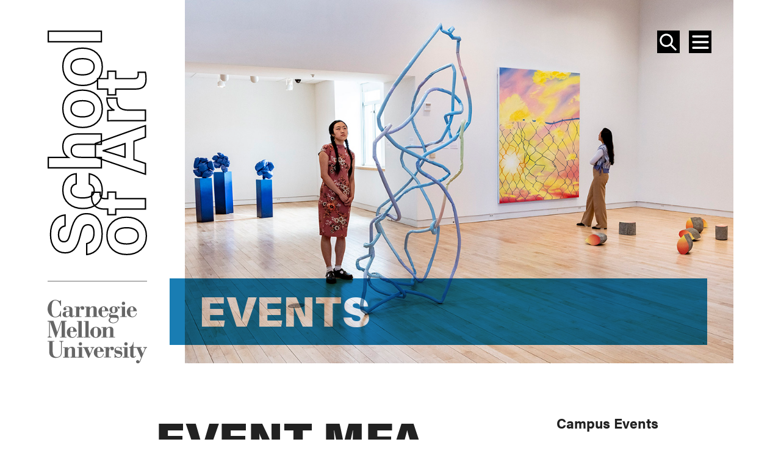

--- FILE ---
content_type: text/html; charset=UTF-8
request_url: https://art.cmu.edu/events/category/event-mfa/day/2024-04-18/
body_size: 22197
content:
<!DOCTYPE html>
<html lang="en-US">
<head >
<meta charset="UTF-8" />
<meta name="viewport" content="width=device-width, initial-scale=1" />
<link rel='stylesheet' id='tribe-events-views-v2-bootstrap-datepicker-styles-css' href='https://art.cmu.edu/wp-content/plugins/the-events-calendar/vendor/bootstrap-datepicker/css/bootstrap-datepicker.standalone.min.css?ver=6.3.1' type='text/css' media='all' />
<link rel='stylesheet' id='tec-variables-skeleton-css' href='https://art.cmu.edu/wp-content/plugins/the-events-calendar/common/src/resources/css/variables-skeleton.min.css?ver=5.2.1' type='text/css' media='all' />
<link rel='stylesheet' id='tribe-common-skeleton-style-css' href='https://art.cmu.edu/wp-content/plugins/the-events-calendar/common/src/resources/css/common-skeleton.min.css?ver=5.2.1' type='text/css' media='all' />
<link rel='stylesheet' id='tribe-tooltipster-css-css' href='https://art.cmu.edu/wp-content/plugins/the-events-calendar/common/vendor/tooltipster/tooltipster.bundle.min.css?ver=5.2.1' type='text/css' media='all' />
<link rel='stylesheet' id='tribe-events-views-v2-skeleton-css' href='https://art.cmu.edu/wp-content/plugins/the-events-calendar/src/resources/css/views-skeleton.min.css?ver=6.3.1' type='text/css' media='all' />
<link rel='stylesheet' id='tec-variables-full-css' href='https://art.cmu.edu/wp-content/plugins/the-events-calendar/common/src/resources/css/variables-full.min.css?ver=5.2.1' type='text/css' media='all' />
<link rel='stylesheet' id='tribe-common-full-style-css' href='https://art.cmu.edu/wp-content/plugins/the-events-calendar/common/src/resources/css/common-full.min.css?ver=5.2.1' type='text/css' media='all' />
<link rel='stylesheet' id='tribe-events-views-v2-full-css' href='https://art.cmu.edu/wp-content/plugins/the-events-calendar/src/resources/css/views-full.min.css?ver=6.3.1' type='text/css' media='all' />
<link rel='stylesheet' id='tribe-events-views-v2-print-css' href='https://art.cmu.edu/wp-content/plugins/the-events-calendar/src/resources/css/views-print.min.css?ver=6.3.1' type='text/css' media='print' />
<meta name='robots' content='index, follow, max-image-preview:large, max-snippet:-1, max-video-preview:-1' />

<!-- Google Tag Manager for WordPress by gtm4wp.com -->
<script data-cfasync="false" data-pagespeed-no-defer>
	var gtm4wp_datalayer_name = "dataLayer";
	var dataLayer = dataLayer || [];

	const gtm4wp_scrollerscript_debugmode         = false;
	const gtm4wp_scrollerscript_callbacktime      = 100;
	const gtm4wp_scrollerscript_readerlocation    = 150;
	const gtm4wp_scrollerscript_contentelementid  = "content";
	const gtm4wp_scrollerscript_scannertime       = 60;
</script>
<!-- End Google Tag Manager for WordPress by gtm4wp.com -->	<link rel="stylesheet" href="https://use.typekit.net/kdb4fmt.css">

	<!-- This site is optimized with the Yoast SEO plugin v20.11 - https://yoast.com/wordpress/plugins/seo/ -->
	<title>Events for April 18, 2024 &#8250; Event MFA &#8250; </title>
	<link rel="canonical" href="https://art.cmu.edu/events/category/event-mfa/" />
	<link rel="next" href="https://art.cmu.edu/events/category/event-mfa/page/2/" />
	<meta property="og:locale" content="en_US" />
	<meta property="og:type" content="website" />
	<meta property="og:url" content="https://art.cmu.edu/events/category/event-mfa/" />
	<meta property="og:site_name" content="School of Art | Carnegie Mellon University" />
	<meta name="twitter:card" content="summary_large_image" />
	<meta name="twitter:site" content="@CMUSchoolofArt" />
	<script type="application/ld+json" class="yoast-schema-graph">{"@context":"https://schema.org","@graph":[{"@type":"CollectionPage","@id":"https://art.cmu.edu/events/category/event-mfa/","url":"https://art.cmu.edu/events/category/event-mfa/","name":"","isPartOf":{"@id":"https://art.cmu.edu/#website"},"primaryImageOfPage":{"@id":"https://art.cmu.edu/events/category/event-mfa/#primaryimage"},"image":{"@id":"https://art.cmu.edu/events/category/event-mfa/#primaryimage"},"thumbnailUrl":"https://art.cmu.edu/wp-content/uploads/2026/01/Time-Honored-Nonspecifics-01-1.jpg","breadcrumb":{"@id":"https://art.cmu.edu/events/category/event-mfa/#breadcrumb"},"inLanguage":"en-US"},{"@type":"ImageObject","inLanguage":"en-US","@id":"https://art.cmu.edu/events/category/event-mfa/#primaryimage","url":"https://art.cmu.edu/wp-content/uploads/2026/01/Time-Honored-Nonspecifics-01-1.jpg","contentUrl":"https://art.cmu.edu/wp-content/uploads/2026/01/Time-Honored-Nonspecifics-01-1.jpg","width":1920,"height":1493},{"@type":"BreadcrumbList","@id":"https://art.cmu.edu/events/category/event-mfa/#breadcrumb","itemListElement":[{"@type":"ListItem","position":1,"name":"Home","item":"https://art.cmu.edu/"},{"@type":"ListItem","position":2,"name":"Event MFA"}]},{"@type":"WebSite","@id":"https://art.cmu.edu/#website","url":"https://art.cmu.edu/","name":"School of Art | Carnegie Mellon University","description":"","publisher":{"@id":"https://art.cmu.edu/#organization"},"potentialAction":[{"@type":"SearchAction","target":{"@type":"EntryPoint","urlTemplate":"https://art.cmu.edu/?s={search_term_string}"},"query-input":"required name=search_term_string"}],"inLanguage":"en-US"},{"@type":"Organization","@id":"https://art.cmu.edu/#organization","name":"Carnegie Mellon University School of Art","url":"https://art.cmu.edu/","logo":{"@type":"ImageObject","inLanguage":"en-US","@id":"https://art.cmu.edu/#/schema/logo/image/","url":"https://art.cmu.edu/wp-content/uploads/2018/08/CMU-School-of-Art-Logo.jpg","contentUrl":"https://art.cmu.edu/wp-content/uploads/2018/08/CMU-School-of-Art-Logo.jpg","width":812,"height":149,"caption":"Carnegie Mellon University School of Art"},"image":{"@id":"https://art.cmu.edu/#/schema/logo/image/"},"sameAs":["https://www.facebook.com/CMUSchoolofArt/","https://twitter.com/CMUSchoolofArt","https://www.instagram.com/cmuschoolofart/"]}]}</script>
	<!-- / Yoast SEO plugin. -->


<link rel='dns-prefetch' href='//art.cmu.edu' />
<link rel='dns-prefetch' href='//cdnjs.cloudflare.com' />
<link rel="alternate" type="application/rss+xml" title="School of Art | Carnegie Mellon University &raquo; Feed" href="https://art.cmu.edu/feed/" />
<link rel="alternate" type="application/rss+xml" title="School of Art | Carnegie Mellon University &raquo; Comments Feed" href="https://art.cmu.edu/comments/feed/" />
<link rel="alternate" type="text/calendar" title="School of Art | Carnegie Mellon University &raquo; iCal Feed" href="https://art.cmu.edu/events/2026-01-22/?ical=1/" />
<link rel="alternate" type="application/rss+xml" title="School of Art | Carnegie Mellon University &raquo; Events Feed" href="https://art.cmu.edu/events/feed/" />
		<!-- This site uses the Google Analytics by MonsterInsights plugin v8.23.1 - Using Analytics tracking - https://www.monsterinsights.com/ -->
							<script src="//www.googletagmanager.com/gtag/js?id=G-ERZ4P32LTD"  data-cfasync="false" data-wpfc-render="false" type="text/javascript" async></script>
			<script data-cfasync="false" data-wpfc-render="false" type="text/javascript">
				var mi_version = '8.23.1';
				var mi_track_user = true;
				var mi_no_track_reason = '';
				
								var disableStrs = [
										'ga-disable-G-ERZ4P32LTD',
									];

				/* Function to detect opted out users */
				function __gtagTrackerIsOptedOut() {
					for (var index = 0; index < disableStrs.length; index++) {
						if (document.cookie.indexOf(disableStrs[index] + '=true') > -1) {
							return true;
						}
					}

					return false;
				}

				/* Disable tracking if the opt-out cookie exists. */
				if (__gtagTrackerIsOptedOut()) {
					for (var index = 0; index < disableStrs.length; index++) {
						window[disableStrs[index]] = true;
					}
				}

				/* Opt-out function */
				function __gtagTrackerOptout() {
					for (var index = 0; index < disableStrs.length; index++) {
						document.cookie = disableStrs[index] + '=true; expires=Thu, 31 Dec 2099 23:59:59 UTC; path=/';
						window[disableStrs[index]] = true;
					}
				}

				if ('undefined' === typeof gaOptout) {
					function gaOptout() {
						__gtagTrackerOptout();
					}
				}
								window.dataLayer = window.dataLayer || [];

				window.MonsterInsightsDualTracker = {
					helpers: {},
					trackers: {},
				};
				if (mi_track_user) {
					function __gtagDataLayer() {
						dataLayer.push(arguments);
					}

					function __gtagTracker(type, name, parameters) {
						if (!parameters) {
							parameters = {};
						}

						if (parameters.send_to) {
							__gtagDataLayer.apply(null, arguments);
							return;
						}

						if (type === 'event') {
														parameters.send_to = monsterinsights_frontend.v4_id;
							var hookName = name;
							if (typeof parameters['event_category'] !== 'undefined') {
								hookName = parameters['event_category'] + ':' + name;
							}

							if (typeof MonsterInsightsDualTracker.trackers[hookName] !== 'undefined') {
								MonsterInsightsDualTracker.trackers[hookName](parameters);
							} else {
								__gtagDataLayer('event', name, parameters);
							}
							
						} else {
							__gtagDataLayer.apply(null, arguments);
						}
					}

					__gtagTracker('js', new Date());
					__gtagTracker('set', {
						'developer_id.dZGIzZG': true,
											});
										__gtagTracker('config', 'G-ERZ4P32LTD', {"forceSSL":"true"} );
															window.gtag = __gtagTracker;										(function () {
						/* https://developers.google.com/analytics/devguides/collection/analyticsjs/ */
						/* ga and __gaTracker compatibility shim. */
						var noopfn = function () {
							return null;
						};
						var newtracker = function () {
							return new Tracker();
						};
						var Tracker = function () {
							return null;
						};
						var p = Tracker.prototype;
						p.get = noopfn;
						p.set = noopfn;
						p.send = function () {
							var args = Array.prototype.slice.call(arguments);
							args.unshift('send');
							__gaTracker.apply(null, args);
						};
						var __gaTracker = function () {
							var len = arguments.length;
							if (len === 0) {
								return;
							}
							var f = arguments[len - 1];
							if (typeof f !== 'object' || f === null || typeof f.hitCallback !== 'function') {
								if ('send' === arguments[0]) {
									var hitConverted, hitObject = false, action;
									if ('event' === arguments[1]) {
										if ('undefined' !== typeof arguments[3]) {
											hitObject = {
												'eventAction': arguments[3],
												'eventCategory': arguments[2],
												'eventLabel': arguments[4],
												'value': arguments[5] ? arguments[5] : 1,
											}
										}
									}
									if ('pageview' === arguments[1]) {
										if ('undefined' !== typeof arguments[2]) {
											hitObject = {
												'eventAction': 'page_view',
												'page_path': arguments[2],
											}
										}
									}
									if (typeof arguments[2] === 'object') {
										hitObject = arguments[2];
									}
									if (typeof arguments[5] === 'object') {
										Object.assign(hitObject, arguments[5]);
									}
									if ('undefined' !== typeof arguments[1].hitType) {
										hitObject = arguments[1];
										if ('pageview' === hitObject.hitType) {
											hitObject.eventAction = 'page_view';
										}
									}
									if (hitObject) {
										action = 'timing' === arguments[1].hitType ? 'timing_complete' : hitObject.eventAction;
										hitConverted = mapArgs(hitObject);
										__gtagTracker('event', action, hitConverted);
									}
								}
								return;
							}

							function mapArgs(args) {
								var arg, hit = {};
								var gaMap = {
									'eventCategory': 'event_category',
									'eventAction': 'event_action',
									'eventLabel': 'event_label',
									'eventValue': 'event_value',
									'nonInteraction': 'non_interaction',
									'timingCategory': 'event_category',
									'timingVar': 'name',
									'timingValue': 'value',
									'timingLabel': 'event_label',
									'page': 'page_path',
									'location': 'page_location',
									'title': 'page_title',
									'referrer' : 'page_referrer',
								};
								for (arg in args) {
																		if (!(!args.hasOwnProperty(arg) || !gaMap.hasOwnProperty(arg))) {
										hit[gaMap[arg]] = args[arg];
									} else {
										hit[arg] = args[arg];
									}
								}
								return hit;
							}

							try {
								f.hitCallback();
							} catch (ex) {
							}
						};
						__gaTracker.create = newtracker;
						__gaTracker.getByName = newtracker;
						__gaTracker.getAll = function () {
							return [];
						};
						__gaTracker.remove = noopfn;
						__gaTracker.loaded = true;
						window['__gaTracker'] = __gaTracker;
					})();
									} else {
										console.log("");
					(function () {
						function __gtagTracker() {
							return null;
						}

						window['__gtagTracker'] = __gtagTracker;
						window['gtag'] = __gtagTracker;
					})();
									}
			</script>
				<!-- / Google Analytics by MonsterInsights -->
		<script type="text/javascript">
window._wpemojiSettings = {"baseUrl":"https:\/\/s.w.org\/images\/core\/emoji\/14.0.0\/72x72\/","ext":".png","svgUrl":"https:\/\/s.w.org\/images\/core\/emoji\/14.0.0\/svg\/","svgExt":".svg","source":{"concatemoji":"https:\/\/art.cmu.edu\/wp-includes\/js\/wp-emoji-release.min.js?ver=6.2.2"}};
/*! This file is auto-generated */
!function(e,a,t){var n,r,o,i=a.createElement("canvas"),p=i.getContext&&i.getContext("2d");function s(e,t){p.clearRect(0,0,i.width,i.height),p.fillText(e,0,0);e=i.toDataURL();return p.clearRect(0,0,i.width,i.height),p.fillText(t,0,0),e===i.toDataURL()}function c(e){var t=a.createElement("script");t.src=e,t.defer=t.type="text/javascript",a.getElementsByTagName("head")[0].appendChild(t)}for(o=Array("flag","emoji"),t.supports={everything:!0,everythingExceptFlag:!0},r=0;r<o.length;r++)t.supports[o[r]]=function(e){if(p&&p.fillText)switch(p.textBaseline="top",p.font="600 32px Arial",e){case"flag":return s("\ud83c\udff3\ufe0f\u200d\u26a7\ufe0f","\ud83c\udff3\ufe0f\u200b\u26a7\ufe0f")?!1:!s("\ud83c\uddfa\ud83c\uddf3","\ud83c\uddfa\u200b\ud83c\uddf3")&&!s("\ud83c\udff4\udb40\udc67\udb40\udc62\udb40\udc65\udb40\udc6e\udb40\udc67\udb40\udc7f","\ud83c\udff4\u200b\udb40\udc67\u200b\udb40\udc62\u200b\udb40\udc65\u200b\udb40\udc6e\u200b\udb40\udc67\u200b\udb40\udc7f");case"emoji":return!s("\ud83e\udef1\ud83c\udffb\u200d\ud83e\udef2\ud83c\udfff","\ud83e\udef1\ud83c\udffb\u200b\ud83e\udef2\ud83c\udfff")}return!1}(o[r]),t.supports.everything=t.supports.everything&&t.supports[o[r]],"flag"!==o[r]&&(t.supports.everythingExceptFlag=t.supports.everythingExceptFlag&&t.supports[o[r]]);t.supports.everythingExceptFlag=t.supports.everythingExceptFlag&&!t.supports.flag,t.DOMReady=!1,t.readyCallback=function(){t.DOMReady=!0},t.supports.everything||(n=function(){t.readyCallback()},a.addEventListener?(a.addEventListener("DOMContentLoaded",n,!1),e.addEventListener("load",n,!1)):(e.attachEvent("onload",n),a.attachEvent("onreadystatechange",function(){"complete"===a.readyState&&t.readyCallback()})),(e=t.source||{}).concatemoji?c(e.concatemoji):e.wpemoji&&e.twemoji&&(c(e.twemoji),c(e.wpemoji)))}(window,document,window._wpemojiSettings);
</script>
<link rel='stylesheet' id='wp-block-library-css' href='https://art.cmu.edu/wp-includes/css/dist/block-library/style.min.css?ver=6.2.2' type='text/css' media='all' />
<link rel='stylesheet' id='classic-theme-styles-css' href='https://art.cmu.edu/wp-includes/css/classic-themes.min.css?ver=6.2.2' type='text/css' media='all' />
<style id='global-styles-inline-css' type='text/css'>
body{--wp--preset--color--black: #000000;--wp--preset--color--cyan-bluish-gray: #abb8c3;--wp--preset--color--white: #ffffff;--wp--preset--color--pale-pink: #f78da7;--wp--preset--color--vivid-red: #cf2e2e;--wp--preset--color--luminous-vivid-orange: #ff6900;--wp--preset--color--luminous-vivid-amber: #fcb900;--wp--preset--color--light-green-cyan: #7bdcb5;--wp--preset--color--vivid-green-cyan: #00d084;--wp--preset--color--pale-cyan-blue: #8ed1fc;--wp--preset--color--vivid-cyan-blue: #0693e3;--wp--preset--color--vivid-purple: #9b51e0;--wp--preset--color--blue: #05306F;--wp--preset--color--grey: #FAFAFA;--wp--preset--gradient--vivid-cyan-blue-to-vivid-purple: linear-gradient(135deg,rgba(6,147,227,1) 0%,rgb(155,81,224) 100%);--wp--preset--gradient--light-green-cyan-to-vivid-green-cyan: linear-gradient(135deg,rgb(122,220,180) 0%,rgb(0,208,130) 100%);--wp--preset--gradient--luminous-vivid-amber-to-luminous-vivid-orange: linear-gradient(135deg,rgba(252,185,0,1) 0%,rgba(255,105,0,1) 100%);--wp--preset--gradient--luminous-vivid-orange-to-vivid-red: linear-gradient(135deg,rgba(255,105,0,1) 0%,rgb(207,46,46) 100%);--wp--preset--gradient--very-light-gray-to-cyan-bluish-gray: linear-gradient(135deg,rgb(238,238,238) 0%,rgb(169,184,195) 100%);--wp--preset--gradient--cool-to-warm-spectrum: linear-gradient(135deg,rgb(74,234,220) 0%,rgb(151,120,209) 20%,rgb(207,42,186) 40%,rgb(238,44,130) 60%,rgb(251,105,98) 80%,rgb(254,248,76) 100%);--wp--preset--gradient--blush-light-purple: linear-gradient(135deg,rgb(255,206,236) 0%,rgb(152,150,240) 100%);--wp--preset--gradient--blush-bordeaux: linear-gradient(135deg,rgb(254,205,165) 0%,rgb(254,45,45) 50%,rgb(107,0,62) 100%);--wp--preset--gradient--luminous-dusk: linear-gradient(135deg,rgb(255,203,112) 0%,rgb(199,81,192) 50%,rgb(65,88,208) 100%);--wp--preset--gradient--pale-ocean: linear-gradient(135deg,rgb(255,245,203) 0%,rgb(182,227,212) 50%,rgb(51,167,181) 100%);--wp--preset--gradient--electric-grass: linear-gradient(135deg,rgb(202,248,128) 0%,rgb(113,206,126) 100%);--wp--preset--gradient--midnight: linear-gradient(135deg,rgb(2,3,129) 0%,rgb(40,116,252) 100%);--wp--preset--duotone--dark-grayscale: url('#wp-duotone-dark-grayscale');--wp--preset--duotone--grayscale: url('#wp-duotone-grayscale');--wp--preset--duotone--purple-yellow: url('#wp-duotone-purple-yellow');--wp--preset--duotone--blue-red: url('#wp-duotone-blue-red');--wp--preset--duotone--midnight: url('#wp-duotone-midnight');--wp--preset--duotone--magenta-yellow: url('#wp-duotone-magenta-yellow');--wp--preset--duotone--purple-green: url('#wp-duotone-purple-green');--wp--preset--duotone--blue-orange: url('#wp-duotone-blue-orange');--wp--preset--font-size--small: 14.4px;--wp--preset--font-size--medium: 20px;--wp--preset--font-size--large: 22.5px;--wp--preset--font-size--x-large: 42px;--wp--preset--font-size--normal: 18px;--wp--preset--font-size--extra-large: 28.13px;--wp--preset--spacing--20: 0.44rem;--wp--preset--spacing--30: 0.67rem;--wp--preset--spacing--40: 1rem;--wp--preset--spacing--50: 1.5rem;--wp--preset--spacing--60: 2.25rem;--wp--preset--spacing--70: 3.38rem;--wp--preset--spacing--80: 5.06rem;--wp--preset--shadow--natural: 6px 6px 9px rgba(0, 0, 0, 0.2);--wp--preset--shadow--deep: 12px 12px 50px rgba(0, 0, 0, 0.4);--wp--preset--shadow--sharp: 6px 6px 0px rgba(0, 0, 0, 0.2);--wp--preset--shadow--outlined: 6px 6px 0px -3px rgba(255, 255, 255, 1), 6px 6px rgba(0, 0, 0, 1);--wp--preset--shadow--crisp: 6px 6px 0px rgba(0, 0, 0, 1);}:where(.is-layout-flex){gap: 0.5em;}body .is-layout-flow > .alignleft{float: left;margin-inline-start: 0;margin-inline-end: 2em;}body .is-layout-flow > .alignright{float: right;margin-inline-start: 2em;margin-inline-end: 0;}body .is-layout-flow > .aligncenter{margin-left: auto !important;margin-right: auto !important;}body .is-layout-constrained > .alignleft{float: left;margin-inline-start: 0;margin-inline-end: 2em;}body .is-layout-constrained > .alignright{float: right;margin-inline-start: 2em;margin-inline-end: 0;}body .is-layout-constrained > .aligncenter{margin-left: auto !important;margin-right: auto !important;}body .is-layout-constrained > :where(:not(.alignleft):not(.alignright):not(.alignfull)){max-width: var(--wp--style--global--content-size);margin-left: auto !important;margin-right: auto !important;}body .is-layout-constrained > .alignwide{max-width: var(--wp--style--global--wide-size);}body .is-layout-flex{display: flex;}body .is-layout-flex{flex-wrap: wrap;align-items: center;}body .is-layout-flex > *{margin: 0;}:where(.wp-block-columns.is-layout-flex){gap: 2em;}.has-black-color{color: var(--wp--preset--color--black) !important;}.has-cyan-bluish-gray-color{color: var(--wp--preset--color--cyan-bluish-gray) !important;}.has-white-color{color: var(--wp--preset--color--white) !important;}.has-pale-pink-color{color: var(--wp--preset--color--pale-pink) !important;}.has-vivid-red-color{color: var(--wp--preset--color--vivid-red) !important;}.has-luminous-vivid-orange-color{color: var(--wp--preset--color--luminous-vivid-orange) !important;}.has-luminous-vivid-amber-color{color: var(--wp--preset--color--luminous-vivid-amber) !important;}.has-light-green-cyan-color{color: var(--wp--preset--color--light-green-cyan) !important;}.has-vivid-green-cyan-color{color: var(--wp--preset--color--vivid-green-cyan) !important;}.has-pale-cyan-blue-color{color: var(--wp--preset--color--pale-cyan-blue) !important;}.has-vivid-cyan-blue-color{color: var(--wp--preset--color--vivid-cyan-blue) !important;}.has-vivid-purple-color{color: var(--wp--preset--color--vivid-purple) !important;}.has-black-background-color{background-color: var(--wp--preset--color--black) !important;}.has-cyan-bluish-gray-background-color{background-color: var(--wp--preset--color--cyan-bluish-gray) !important;}.has-white-background-color{background-color: var(--wp--preset--color--white) !important;}.has-pale-pink-background-color{background-color: var(--wp--preset--color--pale-pink) !important;}.has-vivid-red-background-color{background-color: var(--wp--preset--color--vivid-red) !important;}.has-luminous-vivid-orange-background-color{background-color: var(--wp--preset--color--luminous-vivid-orange) !important;}.has-luminous-vivid-amber-background-color{background-color: var(--wp--preset--color--luminous-vivid-amber) !important;}.has-light-green-cyan-background-color{background-color: var(--wp--preset--color--light-green-cyan) !important;}.has-vivid-green-cyan-background-color{background-color: var(--wp--preset--color--vivid-green-cyan) !important;}.has-pale-cyan-blue-background-color{background-color: var(--wp--preset--color--pale-cyan-blue) !important;}.has-vivid-cyan-blue-background-color{background-color: var(--wp--preset--color--vivid-cyan-blue) !important;}.has-vivid-purple-background-color{background-color: var(--wp--preset--color--vivid-purple) !important;}.has-black-border-color{border-color: var(--wp--preset--color--black) !important;}.has-cyan-bluish-gray-border-color{border-color: var(--wp--preset--color--cyan-bluish-gray) !important;}.has-white-border-color{border-color: var(--wp--preset--color--white) !important;}.has-pale-pink-border-color{border-color: var(--wp--preset--color--pale-pink) !important;}.has-vivid-red-border-color{border-color: var(--wp--preset--color--vivid-red) !important;}.has-luminous-vivid-orange-border-color{border-color: var(--wp--preset--color--luminous-vivid-orange) !important;}.has-luminous-vivid-amber-border-color{border-color: var(--wp--preset--color--luminous-vivid-amber) !important;}.has-light-green-cyan-border-color{border-color: var(--wp--preset--color--light-green-cyan) !important;}.has-vivid-green-cyan-border-color{border-color: var(--wp--preset--color--vivid-green-cyan) !important;}.has-pale-cyan-blue-border-color{border-color: var(--wp--preset--color--pale-cyan-blue) !important;}.has-vivid-cyan-blue-border-color{border-color: var(--wp--preset--color--vivid-cyan-blue) !important;}.has-vivid-purple-border-color{border-color: var(--wp--preset--color--vivid-purple) !important;}.has-vivid-cyan-blue-to-vivid-purple-gradient-background{background: var(--wp--preset--gradient--vivid-cyan-blue-to-vivid-purple) !important;}.has-light-green-cyan-to-vivid-green-cyan-gradient-background{background: var(--wp--preset--gradient--light-green-cyan-to-vivid-green-cyan) !important;}.has-luminous-vivid-amber-to-luminous-vivid-orange-gradient-background{background: var(--wp--preset--gradient--luminous-vivid-amber-to-luminous-vivid-orange) !important;}.has-luminous-vivid-orange-to-vivid-red-gradient-background{background: var(--wp--preset--gradient--luminous-vivid-orange-to-vivid-red) !important;}.has-very-light-gray-to-cyan-bluish-gray-gradient-background{background: var(--wp--preset--gradient--very-light-gray-to-cyan-bluish-gray) !important;}.has-cool-to-warm-spectrum-gradient-background{background: var(--wp--preset--gradient--cool-to-warm-spectrum) !important;}.has-blush-light-purple-gradient-background{background: var(--wp--preset--gradient--blush-light-purple) !important;}.has-blush-bordeaux-gradient-background{background: var(--wp--preset--gradient--blush-bordeaux) !important;}.has-luminous-dusk-gradient-background{background: var(--wp--preset--gradient--luminous-dusk) !important;}.has-pale-ocean-gradient-background{background: var(--wp--preset--gradient--pale-ocean) !important;}.has-electric-grass-gradient-background{background: var(--wp--preset--gradient--electric-grass) !important;}.has-midnight-gradient-background{background: var(--wp--preset--gradient--midnight) !important;}.has-small-font-size{font-size: var(--wp--preset--font-size--small) !important;}.has-medium-font-size{font-size: var(--wp--preset--font-size--medium) !important;}.has-large-font-size{font-size: var(--wp--preset--font-size--large) !important;}.has-x-large-font-size{font-size: var(--wp--preset--font-size--x-large) !important;}
.wp-block-navigation a:where(:not(.wp-element-button)){color: inherit;}
:where(.wp-block-columns.is-layout-flex){gap: 2em;}
.wp-block-pullquote{font-size: 1.5em;line-height: 1.6;}
</style>
<link rel='stylesheet' id='ctf_styles-css' href='https://art.cmu.edu/wp-content/plugins/custom-twitter-feeds/css/ctf-styles.min.css?ver=2.2.1' type='text/css' media='all' />
<link rel='stylesheet' id='ww-profile-css' href='https://art.cmu.edu/wp-content/plugins/ww-profiles/public/css/ww-profile-public.css?ver=1.0.0' type='text/css' media='all' />
<link rel='stylesheet' id='slider-css' href='https://art.cmu.edu/wp-content/themes/genesis-cmusa/assets/dist/css/cmu.slider.min.css?ver=1768984215' type='text/css' media='all' />
<link rel='stylesheet' id='fontawesome-css' href='https://art.cmu.edu/wp-content/themes/genesis-cmusa/assets/dist/css/cmu.fontawesome.min.css?ver=1768984215' type='text/css' media='all' />
<link rel='stylesheet' id='cmu-css' href='https://art.cmu.edu/wp-content/themes/genesis-cmusa/assets/dist/css/cmu.theme.min.css?ver=1768984215' type='text/css' media='all' />
<script type='text/javascript' src='https://art.cmu.edu/wp-includes/js/jquery/jquery.js' id='jquery-js'></script>
<script type='text/javascript' src='https://art.cmu.edu/wp-content/plugins/the-events-calendar/common/src/resources/js/tribe-common.min.js?ver=5.2.1' id='tribe-common-js'></script>
<script type='text/javascript' src='https://art.cmu.edu/wp-content/plugins/the-events-calendar/src/resources/js/views/breakpoints.min.js?ver=6.3.1' id='tribe-events-views-v2-breakpoints-js'></script>
<script type='text/javascript' src='https://art.cmu.edu/wp-content/plugins/google-analytics-for-wordpress/assets/js/frontend-gtag.min.js?ver=8.23.1' id='monsterinsights-frontend-script-js'></script>
<script data-cfasync="false" data-wpfc-render="false" type="text/javascript" id='monsterinsights-frontend-script-js-extra'>/* <![CDATA[ */
var monsterinsights_frontend = {"js_events_tracking":"true","download_extensions":"doc,pdf,ppt,zip,xls,docx,pptx,xlsx","inbound_paths":"[]","home_url":"https:\/\/art.cmu.edu","hash_tracking":"false","v4_id":"G-ERZ4P32LTD"};/* ]]> */
</script>
<script type='text/javascript' src='https://art.cmu.edu/wp-content/plugins/ww-profiles/public/js/ww-profile-public.js?ver=1.0.0' id='ww-profile-js'></script>
<script type='text/javascript' src='https://art.cmu.edu/wp-content/plugins/duracelltomi-google-tag-manager/dist/js/analytics-talk-content-tracking.js?ver=1.19.1' id='gtm4wp-scroll-tracking-js'></script>
<link rel="https://api.w.org/" href="https://art.cmu.edu/wp-json/" /><link rel="alternate" type="application/json" href="https://art.cmu.edu/wp-json/wp/v2/tribe_events_cat/118" /><link rel="EditURI" type="application/rsd+xml" title="RSD" href="https://art.cmu.edu/xmlrpc.php?rsd" />
<link rel="wlwmanifest" type="application/wlwmanifest+xml" href="https://art.cmu.edu/wp-includes/wlwmanifest.xml" />
<meta name="generator" content="WordPress 6.2.2" />
<meta name="tec-api-version" content="v1"><meta name="tec-api-origin" content="https://art.cmu.edu"><link rel="alternate" href="https://art.cmu.edu/wp-json/tribe/events/v1/events/?categories=event-mfa" />
<!-- Google Tag Manager for WordPress by gtm4wp.com -->
<!-- GTM Container placement set to automatic -->
<script data-cfasync="false" data-pagespeed-no-defer type="text/javascript">
	var dataLayer_content = {"pageTitle":"Events for April 18, 2024 &#8250; Event MFA &#8250;","pagePostType":"tribe_events","pagePostType2":"tax-tribe_events","pageCategory":[],"browserName":"","browserVersion":"","browserEngineName":"","browserEngineVersion":"","osName":"","osVersion":"","deviceType":"bot","deviceManufacturer":"","deviceModel":""};
	dataLayer.push( dataLayer_content );
</script>
<script data-cfasync="false">
(function(w,d,s,l,i){w[l]=w[l]||[];w[l].push({'gtm.start':
new Date().getTime(),event:'gtm.js'});var f=d.getElementsByTagName(s)[0],
j=d.createElement(s),dl=l!='dataLayer'?'&l='+l:'';j.async=true;j.src=
'//www.googletagmanager.com/gtm.js?id='+i+dl;f.parentNode.insertBefore(j,f);
})(window,document,'script','dataLayer','GTM-53SFQX4');
</script>
<!-- End Google Tag Manager -->
<!-- End Google Tag Manager for WordPress by gtm4wp.com --><link rel="pingback" href="https://art.cmu.edu/xmlrpc.php" />
<link rel="icon" href="https://art.cmu.edu/wp-content/uploads/2023/02/cropped-site-icon-32x32.png" sizes="32x32" />
<link rel="icon" href="https://art.cmu.edu/wp-content/uploads/2023/02/cropped-site-icon-192x192.png" sizes="192x192" />
<link rel="apple-touch-icon" href="https://art.cmu.edu/wp-content/uploads/2023/02/cropped-site-icon-180x180.png" />
<meta name="msapplication-TileImage" content="https://art.cmu.edu/wp-content/uploads/2023/02/cropped-site-icon-270x270.png" />
</head>
<body class="archive content-sidebar cmusa--events-current"><svg xmlns="http://www.w3.org/2000/svg" viewBox="0 0 0 0" width="0" height="0" focusable="false" role="none" style="visibility: hidden; position: absolute; left: -9999px; overflow: hidden;" ><defs><filter id="wp-duotone-dark-grayscale"><feColorMatrix color-interpolation-filters="sRGB" type="matrix" values=" .299 .587 .114 0 0 .299 .587 .114 0 0 .299 .587 .114 0 0 .299 .587 .114 0 0 " /><feComponentTransfer color-interpolation-filters="sRGB" ><feFuncR type="table" tableValues="0 0.49803921568627" /><feFuncG type="table" tableValues="0 0.49803921568627" /><feFuncB type="table" tableValues="0 0.49803921568627" /><feFuncA type="table" tableValues="1 1" /></feComponentTransfer><feComposite in2="SourceGraphic" operator="in" /></filter></defs></svg><svg xmlns="http://www.w3.org/2000/svg" viewBox="0 0 0 0" width="0" height="0" focusable="false" role="none" style="visibility: hidden; position: absolute; left: -9999px; overflow: hidden;" ><defs><filter id="wp-duotone-grayscale"><feColorMatrix color-interpolation-filters="sRGB" type="matrix" values=" .299 .587 .114 0 0 .299 .587 .114 0 0 .299 .587 .114 0 0 .299 .587 .114 0 0 " /><feComponentTransfer color-interpolation-filters="sRGB" ><feFuncR type="table" tableValues="0 1" /><feFuncG type="table" tableValues="0 1" /><feFuncB type="table" tableValues="0 1" /><feFuncA type="table" tableValues="1 1" /></feComponentTransfer><feComposite in2="SourceGraphic" operator="in" /></filter></defs></svg><svg xmlns="http://www.w3.org/2000/svg" viewBox="0 0 0 0" width="0" height="0" focusable="false" role="none" style="visibility: hidden; position: absolute; left: -9999px; overflow: hidden;" ><defs><filter id="wp-duotone-purple-yellow"><feColorMatrix color-interpolation-filters="sRGB" type="matrix" values=" .299 .587 .114 0 0 .299 .587 .114 0 0 .299 .587 .114 0 0 .299 .587 .114 0 0 " /><feComponentTransfer color-interpolation-filters="sRGB" ><feFuncR type="table" tableValues="0.54901960784314 0.98823529411765" /><feFuncG type="table" tableValues="0 1" /><feFuncB type="table" tableValues="0.71764705882353 0.25490196078431" /><feFuncA type="table" tableValues="1 1" /></feComponentTransfer><feComposite in2="SourceGraphic" operator="in" /></filter></defs></svg><svg xmlns="http://www.w3.org/2000/svg" viewBox="0 0 0 0" width="0" height="0" focusable="false" role="none" style="visibility: hidden; position: absolute; left: -9999px; overflow: hidden;" ><defs><filter id="wp-duotone-blue-red"><feColorMatrix color-interpolation-filters="sRGB" type="matrix" values=" .299 .587 .114 0 0 .299 .587 .114 0 0 .299 .587 .114 0 0 .299 .587 .114 0 0 " /><feComponentTransfer color-interpolation-filters="sRGB" ><feFuncR type="table" tableValues="0 1" /><feFuncG type="table" tableValues="0 0.27843137254902" /><feFuncB type="table" tableValues="0.5921568627451 0.27843137254902" /><feFuncA type="table" tableValues="1 1" /></feComponentTransfer><feComposite in2="SourceGraphic" operator="in" /></filter></defs></svg><svg xmlns="http://www.w3.org/2000/svg" viewBox="0 0 0 0" width="0" height="0" focusable="false" role="none" style="visibility: hidden; position: absolute; left: -9999px; overflow: hidden;" ><defs><filter id="wp-duotone-midnight"><feColorMatrix color-interpolation-filters="sRGB" type="matrix" values=" .299 .587 .114 0 0 .299 .587 .114 0 0 .299 .587 .114 0 0 .299 .587 .114 0 0 " /><feComponentTransfer color-interpolation-filters="sRGB" ><feFuncR type="table" tableValues="0 0" /><feFuncG type="table" tableValues="0 0.64705882352941" /><feFuncB type="table" tableValues="0 1" /><feFuncA type="table" tableValues="1 1" /></feComponentTransfer><feComposite in2="SourceGraphic" operator="in" /></filter></defs></svg><svg xmlns="http://www.w3.org/2000/svg" viewBox="0 0 0 0" width="0" height="0" focusable="false" role="none" style="visibility: hidden; position: absolute; left: -9999px; overflow: hidden;" ><defs><filter id="wp-duotone-magenta-yellow"><feColorMatrix color-interpolation-filters="sRGB" type="matrix" values=" .299 .587 .114 0 0 .299 .587 .114 0 0 .299 .587 .114 0 0 .299 .587 .114 0 0 " /><feComponentTransfer color-interpolation-filters="sRGB" ><feFuncR type="table" tableValues="0.78039215686275 1" /><feFuncG type="table" tableValues="0 0.94901960784314" /><feFuncB type="table" tableValues="0.35294117647059 0.47058823529412" /><feFuncA type="table" tableValues="1 1" /></feComponentTransfer><feComposite in2="SourceGraphic" operator="in" /></filter></defs></svg><svg xmlns="http://www.w3.org/2000/svg" viewBox="0 0 0 0" width="0" height="0" focusable="false" role="none" style="visibility: hidden; position: absolute; left: -9999px; overflow: hidden;" ><defs><filter id="wp-duotone-purple-green"><feColorMatrix color-interpolation-filters="sRGB" type="matrix" values=" .299 .587 .114 0 0 .299 .587 .114 0 0 .299 .587 .114 0 0 .299 .587 .114 0 0 " /><feComponentTransfer color-interpolation-filters="sRGB" ><feFuncR type="table" tableValues="0.65098039215686 0.40392156862745" /><feFuncG type="table" tableValues="0 1" /><feFuncB type="table" tableValues="0.44705882352941 0.4" /><feFuncA type="table" tableValues="1 1" /></feComponentTransfer><feComposite in2="SourceGraphic" operator="in" /></filter></defs></svg><svg xmlns="http://www.w3.org/2000/svg" viewBox="0 0 0 0" width="0" height="0" focusable="false" role="none" style="visibility: hidden; position: absolute; left: -9999px; overflow: hidden;" ><defs><filter id="wp-duotone-blue-orange"><feColorMatrix color-interpolation-filters="sRGB" type="matrix" values=" .299 .587 .114 0 0 .299 .587 .114 0 0 .299 .587 .114 0 0 .299 .587 .114 0 0 " /><feComponentTransfer color-interpolation-filters="sRGB" ><feFuncR type="table" tableValues="0.098039215686275 1" /><feFuncG type="table" tableValues="0 0.66274509803922" /><feFuncB type="table" tableValues="0.84705882352941 0.41960784313725" /><feFuncA type="table" tableValues="1 1" /></feComponentTransfer><feComposite in2="SourceGraphic" operator="in" /></filter></defs></svg>
<!-- GTM Container placement set to automatic -->
<!-- Google Tag Manager (noscript) -->
				<noscript><iframe src="https://www.googletagmanager.com/ns.html?id=GTM-53SFQX4" height="0" width="0" style="display:none;visibility:hidden" aria-hidden="true"></iframe></noscript>
<!-- End Google Tag Manager (noscript) -->
<!-- GTM Container placement set to automatic -->
<!-- Google Tag Manager (noscript) -->		<div id="cmusa--sticky-subnav">
			<div class="wrap">

				<div class="cmusa--logo-sticky">
					<a href="/" class="cmusa-logo-sa"><img src="/wp-content/themes/genesis-cmusa/assets/dist/images/cmusa-logo-sticky-sa.svg" alt=""></a>
					<a href="https://www.cmu.edu" class="cmusa-logo-cmu" ><img class="" src="/wp-content/themes/genesis-cmusa/assets/dist/images/cmusa-home-logo-cmu.svg" alt=""></a>
				</div>

				<div class="cmusa--sticky-right">
					<button class="search-toggle"><svg class="svg-icon open" width="28" height="28" aria-hidden="true" role="img" focusable="false" xmlns="http://www.w3.org/2000/svg" viewBox="0 0 24 24"><path fill-rule="evenodd" d="m23.382 21.614-6.529-6.529a9.284 9.284 0 1 0-1.768 1.768l6.529 6.529c.492.48 1.276.48 1.768 0a1.251 1.251 0 0 0 0-1.768ZM2.748 9.495a6.75 6.75 0 1 1 6.75 6.75 6.758 6.758 0 0 1-6.75-6.75Z"/></svg><svg class="svg-icon close" width="28" height="28" aria-hidden="true" role="img" focusable="false" xmlns="http://www.w3.org/2000/svg" viewBox="0 0 24 24"><path fill-rule="evenodd" d="M14.299 12.176a.25.25 0 0 1 0-.354l9.262-9.26A1.5 1.5 0 0 0 21.437.44l-9.26 9.258a.25.25 0 0 1-.355 0L2.561.44A1.5 1.5 0 1 0 .439 2.561l9.26 9.261a.25.25 0 0 1 0 .354L.44 21.44a1.5 1.5 0 1 0 2.122 2.12l9.261-9.262a.25.25 0 0 1 .354 0l9.261 9.262a1.5 1.5 0 0 0 2.122-2.12l-9.26-9.263Z"/></svg><span class="screen-reader-text">Search</span></button><button class="menu-toggle"><svg class="svg-icon open" width="28" height="28" aria-hidden="true" role="img" focusable="false" xmlns="http://www.w3.org/2000/svg" viewBox="0 0 24 24"><path fill-rule="evenodd" d="M1.5 2.5h21a1 1 0 0 1 1 1v1a1 1 0 0 1-1 1h-21a1 1 0 0 1-1-1v-1a1 1 0 0 1 1-1Zm0 8h21a1 1 0 0 1 1 1v1a1 1 0 0 1-1 1h-21a1 1 0 0 1-1-1v-1a1 1 0 0 1 1-1Zm0 8h21a1 1 0 0 1 1 1v1a1 1 0 0 1-1 1h-21a1 1 0 0 1-1-1v-1a1 1 0 0 1 1-1Z"/></svg><svg class="svg-icon close" width="28" height="28" aria-hidden="true" role="img" focusable="false" xmlns="http://www.w3.org/2000/svg" viewBox="0 0 24 24"><path fill-rule="evenodd" d="M14.299 12.176a.25.25 0 0 1 0-.354l9.262-9.26A1.5 1.5 0 0 0 21.437.44l-9.26 9.258a.25.25 0 0 1-.355 0L2.561.44A1.5 1.5 0 1 0 .439 2.561l9.26 9.261a.25.25 0 0 1 0 .354L.44 21.44a1.5 1.5 0 1 0 2.122 2.12l9.261-9.262a.25.25 0 0 1 .354 0l9.261 9.262a1.5 1.5 0 0 0 2.122-2.12l-9.26-9.263Z"/></svg><span class="screen-reader-text">Menu</span></button>					<nav>
						<ul id="menu-exhibition_filter" class="nav top-nav cf"><li id="menu-item-617" class="menu-item"><a href="/events/">All Events</a></li>
<li id="menu-item-618" class="menu-item"><a href="/events/exhibitions/">Exhibitions</a></li>
<li id="menu-item-619" class="menu-item"><a href="/events/lectures/">Lectures</a></li>
<li id="menu-item-938" class="menu-item"><a href="/events/list/?tribe_event_display=past">Past</a></li>
</ul>					</nav>
				</div>
			</div>
		</div>
			<div id="cmusa--sticky-subnav">
			<div class="wrap">

				<div class="cmusa--logo-sticky">
					<a href="/"><img src="/wp-content/themes/genesis-cmusa/assets/dist/images/cmusa-logo-sticky.svg" alt=""></a>
				</div>

				<div class="cmusa--sticky-right">
					<button class="search-toggle"><svg class="svg-icon open" width="28" height="28" aria-hidden="true" role="img" focusable="false" xmlns="http://www.w3.org/2000/svg" viewBox="0 0 24 24"><path fill-rule="evenodd" d="m23.382 21.614-6.529-6.529a9.284 9.284 0 1 0-1.768 1.768l6.529 6.529c.492.48 1.276.48 1.768 0a1.251 1.251 0 0 0 0-1.768ZM2.748 9.495a6.75 6.75 0 1 1 6.75 6.75 6.758 6.758 0 0 1-6.75-6.75Z"/></svg><svg class="svg-icon close" width="28" height="28" aria-hidden="true" role="img" focusable="false" xmlns="http://www.w3.org/2000/svg" viewBox="0 0 24 24"><path fill-rule="evenodd" d="M14.299 12.176a.25.25 0 0 1 0-.354l9.262-9.26A1.5 1.5 0 0 0 21.437.44l-9.26 9.258a.25.25 0 0 1-.355 0L2.561.44A1.5 1.5 0 1 0 .439 2.561l9.26 9.261a.25.25 0 0 1 0 .354L.44 21.44a1.5 1.5 0 1 0 2.122 2.12l9.261-9.262a.25.25 0 0 1 .354 0l9.261 9.262a1.5 1.5 0 0 0 2.122-2.12l-9.26-9.263Z"/></svg><span class="screen-reader-text">Search</span></button><button class="menu-toggle"><svg class="svg-icon open" width="28" height="28" aria-hidden="true" role="img" focusable="false" xmlns="http://www.w3.org/2000/svg" viewBox="0 0 24 24"><path fill-rule="evenodd" d="M1.5 2.5h21a1 1 0 0 1 1 1v1a1 1 0 0 1-1 1h-21a1 1 0 0 1-1-1v-1a1 1 0 0 1 1-1Zm0 8h21a1 1 0 0 1 1 1v1a1 1 0 0 1-1 1h-21a1 1 0 0 1-1-1v-1a1 1 0 0 1 1-1Zm0 8h21a1 1 0 0 1 1 1v1a1 1 0 0 1-1 1h-21a1 1 0 0 1-1-1v-1a1 1 0 0 1 1-1Z"/></svg><svg class="svg-icon close" width="28" height="28" aria-hidden="true" role="img" focusable="false" xmlns="http://www.w3.org/2000/svg" viewBox="0 0 24 24"><path fill-rule="evenodd" d="M14.299 12.176a.25.25 0 0 1 0-.354l9.262-9.26A1.5 1.5 0 0 0 21.437.44l-9.26 9.258a.25.25 0 0 1-.355 0L2.561.44A1.5 1.5 0 1 0 .439 2.561l9.26 9.261a.25.25 0 0 1 0 .354L.44 21.44a1.5 1.5 0 1 0 2.122 2.12l9.261-9.262a.25.25 0 0 1 .354 0l9.261 9.262a1.5 1.5 0 0 0 2.122-2.12l-9.26-9.263Z"/></svg><span class="screen-reader-text">Menu</span></button>					<nav>
						<ul id="menu-news-filter" class="nav top-nav cf"><li id="menu-item-10803" class="menu-item"><a href="https://art.cmu.edu/category/news/">All News</a></li>
<li id="menu-item-534" class="menu-item"><a href="https://art.cmu.edu/category/news/alumni-news/">Alumni News</a></li>
<li id="menu-item-535" class="menu-item"><a href="https://art.cmu.edu/category/news/faculty-news/">Faculty News</a></li>
<li id="menu-item-536" class="menu-item"><a href="https://art.cmu.edu/category/news/school/">School News</a></li>
<li id="menu-item-537" class="menu-item"><a href="https://art.cmu.edu/category/news/staff/">Staff News</a></li>
<li id="menu-item-1827" class="menu-item"><a href="https://art.cmu.edu/category/news/mfa/">MFA News</a></li>
<li id="menu-item-538" class="menu-item"><a href="https://art.cmu.edu/category/news/student/">Student News</a></li>
</ul>					</nav>
				</div>
			</div>
		</div>
	<div class="site-container"><ul class="genesis-skip-link"><li><a href="#genesis-nav-primary" class="screen-reader-shortcut"> Skip to primary navigation</a></li><li><a href="#main-content" class="screen-reader-shortcut"> Skip to main content</a></li><li><a href="#genesis-sidebar-primary" class="screen-reader-shortcut"> Skip to primary sidebar</a></li><li><a href="#genesis-footer-widgets" class="screen-reader-shortcut"> Skip to footer</a></li></ul><nav class="nav-menu" role="navigation"><div class="nav-primary"><ul id="primary-menu" class="menu"><li id="menu-item-12020" class="menu-item menu-item-has-children"><a href="https://art.cmu.edu/undergraduate/" class="menu-item__link">Undergraduate</a><div role="presentation" class="menu-item__media">
				<img width="1140" height="754" src="https://art.cmu.edu/wp-content/uploads/2023/02/bg-hero-undergrad-1140x754-1.jpg" class="attachment-full size-full wp-post-image" alt="" decoding="async" loading="lazy" srcset="https://art.cmu.edu/wp-content/uploads/2023/02/bg-hero-undergrad-1140x754-1.jpg 1140w, https://art.cmu.edu/wp-content/uploads/2023/02/bg-hero-undergrad-1140x754-1-768x508.jpg 768w" sizes="(max-width: 1140px) 100vw, 1140px" />
		</div><button class="submenu-expand" tabindex="-1"><svg class="svg-icon" width="10" height="10" aria-hidden="true" role="img" focusable="false" xmlns="http://www.w3.org/2000/svg" viewBox="0 0 24 24"><path fill-rule="evenodd" d="M19.966 11.972a2.3 2.3 0 0 1-.78 1.73l-11.152 9.81a1.847 1.847 0 0 1-2.439-2.773l9.752-8.579a.25.25 0 0 0 0-.376L5.595 3.205A1.847 1.847 0 0 1 8.035.432l11.147 9.808a2.31 2.31 0 0 1 .784 1.732Z"/></svg></button>
<ul class="sub-menu">
	<li id="menu-item-10739" class="menu-item"><a href="https://art.cmu.edu/undergraduate/overview/">Undergraduate Overview</a></li>
	<li id="menu-item-10860" class="menu-item"><a href="https://art.cmu.edu/undergraduate/interdisciplinary-studies/">Inter­disciplin­ary Studies</a></li>
	<li id="menu-item-10857" class="menu-item"><a href="https://art.cmu.edu/undergraduate/resources/">Student Resources</a></li>
	<li id="menu-item-10858" class="menu-item"><a href="https://art.cmu.edu/undergraduate/portfolio-apply/">Portfolio &#038; Apply</a></li>
</ul>
</li>
<li id="menu-item-12021" class="menu-item menu-item-has-children"><a href="https://art.cmu.edu/mfa/" class="menu-item__link">MFA Program</a><div role="presentation" class="menu-item__media">
				<img width="1140" height="754" src="https://art.cmu.edu/wp-content/uploads/2023/05/mfa_header.jpg" class="attachment-full size-full wp-post-image" alt="" decoding="async" loading="lazy" srcset="https://art.cmu.edu/wp-content/uploads/2023/05/mfa_header.jpg 1140w, https://art.cmu.edu/wp-content/uploads/2023/05/mfa_header-768x508.jpg 768w" sizes="(max-width: 1140px) 100vw, 1140px" />
		</div><button class="submenu-expand" tabindex="-1"><svg class="svg-icon" width="10" height="10" aria-hidden="true" role="img" focusable="false" xmlns="http://www.w3.org/2000/svg" viewBox="0 0 24 24"><path fill-rule="evenodd" d="M19.966 11.972a2.3 2.3 0 0 1-.78 1.73l-11.152 9.81a1.847 1.847 0 0 1-2.439-2.773l9.752-8.579a.25.25 0 0 0 0-.376L5.595 3.205A1.847 1.847 0 0 1 8.035.432l11.147 9.808a2.31 2.31 0 0 1 .784 1.732Z"/></svg></button>
<ul class="sub-menu">
	<li id="menu-item-10757" class="menu-item"><a href="https://art.cmu.edu/mfa/overview/">MFA Program</a></li>
	<li id="menu-item-10751" class="menu-item"><a href="https://art.cmu.edu/mfa/curriculum/">Curriculum</a></li>
	<li id="menu-item-10884" class="menu-item"><a href="https://art.cmu.edu/mfa/students/">MFA Students</a></li>
	<li id="menu-item-10753" class="menu-item"><a href="https://art.cmu.edu/mfa/faculty/">MFA Faculty</a></li>
	<li id="menu-item-10754" class="menu-item"><a href="https://art.cmu.edu/mfa/facilities/">MFA Facilities</a></li>
	<li id="menu-item-10755" class="menu-item"><a href="https://art.cmu.edu/mfa/lecture-series/">Visiting Artists</a></li>
</ul>
</li>
<li id="menu-item-13616" class="menu-item menu-item-has-children"><a href="https://art.cmu.edu/pre-college/" class="menu-item__link">Pre-College</a><div role="presentation" class="menu-item__media">
				<img width="1140" height="754" src="https://art.cmu.edu/wp-content/uploads/2023/05/Admission-Header.jpg" class="attachment-full size-full wp-post-image" alt="" decoding="async" loading="lazy" srcset="https://art.cmu.edu/wp-content/uploads/2023/05/Admission-Header.jpg 1140w, https://art.cmu.edu/wp-content/uploads/2023/05/Admission-Header-768x508.jpg 768w" sizes="(max-width: 1140px) 100vw, 1140px" />
		</div><button class="submenu-expand" tabindex="-1"><svg class="svg-icon" width="10" height="10" aria-hidden="true" role="img" focusable="false" xmlns="http://www.w3.org/2000/svg" viewBox="0 0 24 24"><path fill-rule="evenodd" d="M19.966 11.972a2.3 2.3 0 0 1-.78 1.73l-11.152 9.81a1.847 1.847 0 0 1-2.439-2.773l9.752-8.579a.25.25 0 0 0 0-.376L5.595 3.205A1.847 1.847 0 0 1 8.035.432l11.147 9.808a2.31 2.31 0 0 1 .784 1.732Z"/></svg></button>
<ul class="sub-menu">
	<li id="menu-item-13619" class="menu-item"><a href="https://art.cmu.edu/pre-college/pre-college-overview/">Pre-College Overview</a></li>
	<li id="menu-item-13618" class="menu-item"><a href="https://art.cmu.edu/pre-college/pre-college-curriculum/">Curriculum</a></li>
	<li id="menu-item-13617" class="menu-item"><a href="https://art.cmu.edu/pre-college/friday-workshops/">Friday Workshops</a></li>
	<li id="menu-item-20136" class="menu-item"><a href="https://art.cmu.edu/pre-college/pre-college-f-a-q/">Pre-College F.A.Q.</a></li>
</ul>
</li>
<li id="menu-item-12018" class="menu-item menu-item-has-children"><a href="https://art.cmu.edu/admissions/" class="menu-item__link">Admissions</a><div role="presentation" class="menu-item__media">
				<img width="1140" height="754" src="https://art.cmu.edu/wp-content/uploads/2023/05/Admission-Header.jpg" class="attachment-full size-full wp-post-image" alt="" decoding="async" loading="lazy" srcset="https://art.cmu.edu/wp-content/uploads/2023/05/Admission-Header.jpg 1140w, https://art.cmu.edu/wp-content/uploads/2023/05/Admission-Header-768x508.jpg 768w" sizes="(max-width: 1140px) 100vw, 1140px" />
		</div><button class="submenu-expand" tabindex="-1"><svg class="svg-icon" width="10" height="10" aria-hidden="true" role="img" focusable="false" xmlns="http://www.w3.org/2000/svg" viewBox="0 0 24 24"><path fill-rule="evenodd" d="M19.966 11.972a2.3 2.3 0 0 1-.78 1.73l-11.152 9.81a1.847 1.847 0 0 1-2.439-2.773l9.752-8.579a.25.25 0 0 0 0-.376L5.595 3.205A1.847 1.847 0 0 1 8.035.432l11.147 9.808a2.31 2.31 0 0 1 .784 1.732Z"/></svg></button>
<ul class="sub-menu">
	<li id="menu-item-10885" class="menu-item"><a href="https://art.cmu.edu/admissions/bfa-bxa/">BFA / BXA Application</a></li>
	<li id="menu-item-10886" class="menu-item"><a href="https://art.cmu.edu/admissions/mfa/">MFA Application</a></li>
	<li id="menu-item-10887" class="menu-item"><a href="https://art.cmu.edu/admissions/pre-college/">Pre-College Application</a></li>
</ul>
</li>
<li id="menu-item-12023" class="menu-item menu-item-has-children"><a href="https://art.cmu.edu/people/" class="menu-item__link">People</a><div role="presentation" class="menu-item__media">
				<img width="1140" height="754" src="https://art.cmu.edu/wp-content/uploads/2023/05/CFA-new-header.jpg" class="attachment-full size-full wp-post-image" alt="" decoding="async" loading="lazy" srcset="https://art.cmu.edu/wp-content/uploads/2023/05/CFA-new-header.jpg 1140w, https://art.cmu.edu/wp-content/uploads/2023/05/CFA-new-header-768x508.jpg 768w" sizes="(max-width: 1140px) 100vw, 1140px" />
		</div><button class="submenu-expand" tabindex="-1"><svg class="svg-icon" width="10" height="10" aria-hidden="true" role="img" focusable="false" xmlns="http://www.w3.org/2000/svg" viewBox="0 0 24 24"><path fill-rule="evenodd" d="M19.966 11.972a2.3 2.3 0 0 1-.78 1.73l-11.152 9.81a1.847 1.847 0 0 1-2.439-2.773l9.752-8.579a.25.25 0 0 0 0-.376L5.595 3.205A1.847 1.847 0 0 1 8.035.432l11.147 9.808a2.31 2.31 0 0 1 .784 1.732Z"/></svg></button>
<ul class="sub-menu">
	<li id="menu-item-10812" class="menu-item"><a href="https://art.cmu.edu/people/head-of-school/">Head of School</a></li>
	<li id="menu-item-10813" class="menu-item"><a href="https://art.cmu.edu/people/faculty/">Faculty</a></li>
	<li id="menu-item-10814" class="menu-item"><a href="https://art.cmu.edu/people/staff/">Staff</a></li>
	<li id="menu-item-10815" class="menu-item"><a href="https://art.cmu.edu/people/alumni/">Notable Alumni</a></li>
</ul>
</li>
<li id="menu-item-12024" class="menu-item menu-item-has-children"><a href="https://art.cmu.edu/facilities/" class="menu-item__link">Facilities</a><div role="presentation" class="menu-item__media">
				<img width="1140" height="754" src="https://art.cmu.edu/wp-content/uploads/2023/05/Facilities-header.jpg" class="attachment-full size-full wp-post-image" alt="" decoding="async" loading="lazy" srcset="https://art.cmu.edu/wp-content/uploads/2023/05/Facilities-header.jpg 1140w, https://art.cmu.edu/wp-content/uploads/2023/05/Facilities-header-768x508.jpg 768w" sizes="(max-width: 1140px) 100vw, 1140px" />
		</div><button class="submenu-expand" tabindex="-1"><svg class="svg-icon" width="10" height="10" aria-hidden="true" role="img" focusable="false" xmlns="http://www.w3.org/2000/svg" viewBox="0 0 24 24"><path fill-rule="evenodd" d="M19.966 11.972a2.3 2.3 0 0 1-.78 1.73l-11.152 9.81a1.847 1.847 0 0 1-2.439-2.773l9.752-8.579a.25.25 0 0 0 0-.376L5.595 3.205A1.847 1.847 0 0 1 8.035.432l11.147 9.808a2.31 2.31 0 0 1 .784 1.732Z"/></svg></button>
<ul class="sub-menu">
	<li id="menu-item-10740" class="menu-item"><a href="https://art.cmu.edu/facilities/overview/">Facilities Overview</a></li>
	<li id="menu-item-10829" class="menu-item"><a href="https://art.cmu.edu/facilities/2d/">2D Facilities</a></li>
	<li id="menu-item-10824" class="menu-item"><a href="https://art.cmu.edu/facilities/3d/">3D Facilities</a></li>
	<li id="menu-item-10825" class="menu-item"><a href="https://art.cmu.edu/facilities/media/">Media Facilities</a></li>
	<li id="menu-item-10826" class="menu-item"><a href="https://art.cmu.edu/facilities/studios/">Studios</a></li>
	<li id="menu-item-10827" class="menu-item"><a href="https://art.cmu.edu/facilities/exhibitions/">Exhibitions</a></li>
	<li id="menu-item-10828" class="menu-item"><a href="https://art.cmu.edu/facilities/shop-calendars/">Shop Calendars</a></li>
</ul>
</li>
<li id="menu-item-12031" class="menu-item menu-item-has-children"><a href="https://art.cmu.edu/news/" class="menu-item__link">News</a><div role="presentation" class="menu-item__media">
				<img width="1140" height="754" src="https://art.cmu.edu/wp-content/uploads/2024/03/Arch_News_Banner_Web.jpg" class="attachment-full size-full wp-post-image" alt="" decoding="async" loading="lazy" srcset="https://art.cmu.edu/wp-content/uploads/2024/03/Arch_News_Banner_Web.jpg 1140w, https://art.cmu.edu/wp-content/uploads/2024/03/Arch_News_Banner_Web-768x508.jpg 768w" sizes="(max-width: 1140px) 100vw, 1140px" />
		</div><button class="submenu-expand" tabindex="-1"><svg class="svg-icon" width="10" height="10" aria-hidden="true" role="img" focusable="false" xmlns="http://www.w3.org/2000/svg" viewBox="0 0 24 24"><path fill-rule="evenodd" d="M19.966 11.972a2.3 2.3 0 0 1-.78 1.73l-11.152 9.81a1.847 1.847 0 0 1-2.439-2.773l9.752-8.579a.25.25 0 0 0 0-.376L5.595 3.205A1.847 1.847 0 0 1 8.035.432l11.147 9.808a2.31 2.31 0 0 1 .784 1.732Z"/></svg></button>
<ul class="sub-menu">
	<li id="menu-item-10805" class="menu-item"><a href="https://art.cmu.edu/category/news/">All News</a></li>
	<li id="menu-item-10806" class="menu-item"><a href="https://art.cmu.edu/category/news/alumni-news/">Alumni News</a></li>
	<li id="menu-item-10807" class="menu-item"><a href="https://art.cmu.edu/category/news/faculty-news/">Faculty News</a></li>
	<li id="menu-item-10809" class="menu-item"><a href="https://art.cmu.edu/category/news/school/">School News</a></li>
	<li id="menu-item-10810" class="menu-item"><a href="https://art.cmu.edu/category/news/staff/">Staff News</a></li>
	<li id="menu-item-10808" class="menu-item"><a href="https://art.cmu.edu/category/news/mfa/">MFA News</a></li>
	<li id="menu-item-10811" class="menu-item"><a href="https://art.cmu.edu/category/news/student/">Student News</a></li>
</ul>
</li>
<li id="menu-item-10933" class="menu-item menu-item-has-children current-menu-item current_page_item"><a href="https://art.cmu.edu/events/" class="menu-item__link">Events</a><div role="presentation" class="menu-item__media">
				<img width="1140" height="754" src="https://art.cmu.edu/wp-content/uploads/2023/05/Events-Header.jpg" class="attachment-full size-full wp-post-image" alt="" decoding="async" loading="lazy" srcset="https://art.cmu.edu/wp-content/uploads/2023/05/Events-Header.jpg 1140w, https://art.cmu.edu/wp-content/uploads/2023/05/Events-Header-768x508.jpg 768w" sizes="(max-width: 1140px) 100vw, 1140px" />
		</div><button class="submenu-expand" tabindex="-1"><svg class="svg-icon" width="10" height="10" aria-hidden="true" role="img" focusable="false" xmlns="http://www.w3.org/2000/svg" viewBox="0 0 24 24"><path fill-rule="evenodd" d="M19.966 11.972a2.3 2.3 0 0 1-.78 1.73l-11.152 9.81a1.847 1.847 0 0 1-2.439-2.773l9.752-8.579a.25.25 0 0 0 0-.376L5.595 3.205A1.847 1.847 0 0 1 8.035.432l11.147 9.808a2.31 2.31 0 0 1 .784 1.732Z"/></svg></button>
<ul class="sub-menu">
	<li id="menu-item-10896" class="menu-item"><a href="https://art.cmu.edu/events/">All Events</a></li>
	<li id="menu-item-10898" class="menu-item"><a href="https://art.cmu.edu/events/exhibitions/">Exhibitions</a></li>
	<li id="menu-item-10899" class="menu-item"><a href="https://art.cmu.edu/events/lectures/">Lectures</a></li>
	<li id="menu-item-11090" class="menu-item"><a href="/events/list/?tribe_event_display=past">Past</a></li>
</ul>
</li>
<li id="menu-item-12025" class="menu-item menu-item-has-children"><a href="https://art.cmu.edu/current-students/" class="menu-item__link">Current Students</a><div role="presentation" class="menu-item__media">
				<img width="1140" height="754" src="https://art.cmu.edu/wp-content/uploads/2023/05/Current-Students-Header.jpg" class="attachment-full size-full wp-post-image" alt="" decoding="async" loading="lazy" srcset="https://art.cmu.edu/wp-content/uploads/2023/05/Current-Students-Header.jpg 1140w, https://art.cmu.edu/wp-content/uploads/2023/05/Current-Students-Header-768x508.jpg 768w" sizes="(max-width: 1140px) 100vw, 1140px" />
		</div><button class="submenu-expand" tabindex="-1"><svg class="svg-icon" width="10" height="10" aria-hidden="true" role="img" focusable="false" xmlns="http://www.w3.org/2000/svg" viewBox="0 0 24 24"><path fill-rule="evenodd" d="M19.966 11.972a2.3 2.3 0 0 1-.78 1.73l-11.152 9.81a1.847 1.847 0 0 1-2.439-2.773l9.752-8.579a.25.25 0 0 0 0-.376L5.595 3.205A1.847 1.847 0 0 1 8.035.432l11.147 9.808a2.31 2.31 0 0 1 .784 1.732Z"/></svg></button>
<ul class="sub-menu">
	<li id="menu-item-10902" class="menu-item"><a href="https://art.cmu.edu/current-students/academics/">Academics</a></li>
	<li id="menu-item-10903" class="menu-item"><a href="https://art.cmu.edu/current-students/grants-research/">Grants &#038; Research</a></li>
	<li id="menu-item-10904" class="menu-item"><a href="https://art.cmu.edu/current-students/campus-life/">Campus Life</a></li>
	<li id="menu-item-10905" class="menu-item"><a href="https://art.cmu.edu/current-students/arts-off-campus/">Arts Off Campus</a></li>
</ul>
</li>
<li id="menu-item-11081" class="menu-item menu-item-has-children"><a href="https://art.cmu.edu/about/" class="menu-item__link">About</a><div role="presentation" class="menu-item__media">
				<img width="1140" height="761" src="https://art.cmu.edu/wp-content/uploads/2023/05/CFA-header.jpg" class="attachment-full size-full wp-post-image" alt="" decoding="async" loading="lazy" srcset="https://art.cmu.edu/wp-content/uploads/2023/05/CFA-header.jpg 1140w, https://art.cmu.edu/wp-content/uploads/2023/05/CFA-header-768x513.jpg 768w, https://art.cmu.edu/wp-content/uploads/2023/05/CFA-header-480x320.jpg 480w" sizes="(max-width: 1140px) 100vw, 1140px" />
		</div><button class="submenu-expand" tabindex="-1"><svg class="svg-icon" width="10" height="10" aria-hidden="true" role="img" focusable="false" xmlns="http://www.w3.org/2000/svg" viewBox="0 0 24 24"><path fill-rule="evenodd" d="M19.966 11.972a2.3 2.3 0 0 1-.78 1.73l-11.152 9.81a1.847 1.847 0 0 1-2.439-2.773l9.752-8.579a.25.25 0 0 0 0-.376L5.595 3.205A1.847 1.847 0 0 1 8.035.432l11.147 9.808a2.31 2.31 0 0 1 .784 1.732Z"/></svg></button>
<ul class="sub-menu">
	<li id="menu-item-11082" class="menu-item"><a href="https://art.cmu.edu/about/overview/">Overview</a></li>
	<li id="menu-item-11083" class="menu-item"><a href="https://art.cmu.edu/about/engagement/">Engagement &#038; Belonging</a></li>
	<li id="menu-item-11084" class="menu-item"><a href="https://art.cmu.edu/about/lecture-series/">Lecture Series</a></li>
	<li id="menu-item-11085" class="menu-item"><a href="https://art.cmu.edu/employment/">Employment</a></li>
</ul>
</li>
</ul></div></nav><div class="header-search">
<form role="search" method="get" class="search-form" action="https://art.cmu.edu/">
	<label>
		<span class="screen-reader-text">Search for</span>
		<input type="search" class="search-field" placeholder="Search&hellip;" value="" name="s" title="Search for" />
	</label>
	<button type="submit" class="search-submit"><svg class="svg-icon" width="16" height="16" aria-hidden="true" role="img" focusable="false" xmlns="http://www.w3.org/2000/svg" viewBox="0 0 24 24"><path fill-rule="evenodd" d="m23.382 21.614-6.529-6.529a9.284 9.284 0 1 0-1.768 1.768l6.529 6.529c.492.48 1.276.48 1.768 0a1.251 1.251 0 0 0 0-1.768ZM2.748 9.495a6.75 6.75 0 1 1 6.75 6.75 6.758 6.758 0 0 1-6.75-6.75Z"/></svg></button>
</form>
</div><header class="site-header"><div class="wrap"></nav>    <div class="cmusa-hero-page">
                        <div role="presentation" class="cmusa-hero__image"><img src="https://art.cmu.edu/wp-content/uploads/2023/05/Events-Header.jpg" alt="" /></div>

                          <div role="presentation" class="cmusa-hero__image_small"><img src="https://art.cmu.edu/wp-content/uploads/2023/05/Events-Mobile.jpg" alt="" /></div>

          <a class="cmusa-logo" href="/"><img src="/wp-content/themes/genesis-cmusa/assets/dist/images/cmusa-logo-sa.svg" alt=""></a>
    <a href="https://www.cmu.edu" class="cmusa-logo-cmu" ><img class="" src="/wp-content/themes/genesis-cmusa/assets/dist/images/cmusa-home-logo-cmu.svg" alt=""></a><button class="search-toggle"><svg class="svg-icon open" width="28" height="28" aria-hidden="true" role="img" focusable="false" xmlns="http://www.w3.org/2000/svg" viewBox="0 0 24 24"><path fill-rule="evenodd" d="m23.382 21.614-6.529-6.529a9.284 9.284 0 1 0-1.768 1.768l6.529 6.529c.492.48 1.276.48 1.768 0a1.251 1.251 0 0 0 0-1.768ZM2.748 9.495a6.75 6.75 0 1 1 6.75 6.75 6.758 6.758 0 0 1-6.75-6.75Z"/></svg><svg class="svg-icon close" width="28" height="28" aria-hidden="true" role="img" focusable="false" xmlns="http://www.w3.org/2000/svg" viewBox="0 0 24 24"><path fill-rule="evenodd" d="M14.299 12.176a.25.25 0 0 1 0-.354l9.262-9.26A1.5 1.5 0 0 0 21.437.44l-9.26 9.258a.25.25 0 0 1-.355 0L2.561.44A1.5 1.5 0 1 0 .439 2.561l9.26 9.261a.25.25 0 0 1 0 .354L.44 21.44a1.5 1.5 0 1 0 2.122 2.12l9.261-9.262a.25.25 0 0 1 .354 0l9.261 9.262a1.5 1.5 0 0 0 2.122-2.12l-9.26-9.263Z"/></svg><span class="screen-reader-text">Search</span></button><button class="menu-toggle"><svg class="svg-icon open" width="28" height="28" aria-hidden="true" role="img" focusable="false" xmlns="http://www.w3.org/2000/svg" viewBox="0 0 24 24"><path fill-rule="evenodd" d="M1.5 2.5h21a1 1 0 0 1 1 1v1a1 1 0 0 1-1 1h-21a1 1 0 0 1-1-1v-1a1 1 0 0 1 1-1Zm0 8h21a1 1 0 0 1 1 1v1a1 1 0 0 1-1 1h-21a1 1 0 0 1-1-1v-1a1 1 0 0 1 1-1Zm0 8h21a1 1 0 0 1 1 1v1a1 1 0 0 1-1 1h-21a1 1 0 0 1-1-1v-1a1 1 0 0 1 1-1Z"/></svg><svg class="svg-icon close" width="28" height="28" aria-hidden="true" role="img" focusable="false" xmlns="http://www.w3.org/2000/svg" viewBox="0 0 24 24"><path fill-rule="evenodd" d="M14.299 12.176a.25.25 0 0 1 0-.354l9.262-9.26A1.5 1.5 0 0 0 21.437.44l-9.26 9.258a.25.25 0 0 1-.355 0L2.561.44A1.5 1.5 0 1 0 .439 2.561l9.26 9.261a.25.25 0 0 1 0 .354L.44 21.44a1.5 1.5 0 1 0 2.122 2.12l9.261-9.262a.25.25 0 0 1 .354 0l9.261 9.262a1.5 1.5 0 0 0 2.122-2.12l-9.26-9.263Z"/></svg><span class="screen-reader-text">Menu</span></button>            <span aria-hidden="true" role="presentation" class="entry-title cmusa-hero__blue-content-heading cmusa-bg ">Events</spa>

            <h1 class="entry-title cmusa-hero__blue-content-heading cmusa-text">Events</h1>
              </div>
  </div></header><div class="site-inner" id="main-content"><div class="wrap"><div class="content-area"><main class="site-main" id="genesis-content"><header class="archive-description taxonomy-archive-description taxonomy-description"><h1 class="archive-title">Event MFA</h1></header><div
	 class="tribe-common tribe-events tribe-events-view tribe-events-view--day" 	data-js="tribe-events-view"
	data-view-rest-url="https://art.cmu.edu/wp-json/tribe/views/v2/html"
	data-view-rest-method="POST"
	data-view-manage-url="1"
				data-view-breakpoint-pointer="d7f5f33d-1876-4a2d-ac64-5edb4a4ee2ef"
	>
	<div class="tribe-common-l-container tribe-events-l-container">
		<div
	class="tribe-events-view-loader tribe-common-a11y-hidden"
	role="alert"
	aria-live="polite"
>
	<span class="tribe-events-view-loader__text tribe-common-a11y-visual-hide">
		Loading view.	</span>
	<div class="tribe-events-view-loader__dots tribe-common-c-loader">
		<svg  class="tribe-common-c-svgicon tribe-common-c-svgicon--dot tribe-common-c-loader__dot tribe-common-c-loader__dot--first"  viewBox="0 0 15 15" xmlns="http://www.w3.org/2000/svg"><circle cx="7.5" cy="7.5" r="7.5"/></svg>
		<svg  class="tribe-common-c-svgicon tribe-common-c-svgicon--dot tribe-common-c-loader__dot tribe-common-c-loader__dot--second"  viewBox="0 0 15 15" xmlns="http://www.w3.org/2000/svg"><circle cx="7.5" cy="7.5" r="7.5"/></svg>
		<svg  class="tribe-common-c-svgicon tribe-common-c-svgicon--dot tribe-common-c-loader__dot tribe-common-c-loader__dot--third"  viewBox="0 0 15 15" xmlns="http://www.w3.org/2000/svg"><circle cx="7.5" cy="7.5" r="7.5"/></svg>
	</div>
</div>

		<script type="application/ld+json">
[{"@context":"http://schema.org","@type":"Event","name":"This Is Not A Map","description":"&lt;p&gt;&quot;This Is Not A Map&quot; brings together eight artists from CMU\\'s MFA program and addresses contemporary notions of place, time, and storytelling.&lt;/p&gt;\\n","image":"https://art.cmu.edu/wp-content/uploads/2024/01/This-is-not-a-map-CMU.CPM_.jpg","url":"https://art.cmu.edu/event/this-is-not-a-map/","eventAttendanceMode":"https://schema.org/OfflineEventAttendanceMode","eventStatus":"https://schema.org/EventScheduled","startDate":"2024-02-10T18:00:00-05:00","endDate":"2024-04-28T18:00:00-05:00","location":{"@type":"Place","name":"SPACE Gallery","description":"","url":"","address":{"@type":"PostalAddress","streetAddress":"812 Liberty Ave","addressLocality":"Pittsburgh","addressRegion":"PA","postalCode":"15222","addressCountry":"United States"},"telephone":"","sameAs":""},"organizer":{"@type":"Person","name":"Pittsburgh Cultural Trust","description":"","url":"https://trustarts.org/","telephone":"","email":"","sameAs":"https://trustarts.org/"},"performer":"Organization"}]
</script>
		<script data-js="tribe-events-view-data" type="application/json">
	{"slug":"day","prev_url":"https:\/\/art.cmu.edu\/events\/category\/event-mfa\/day\/2024-04-17\/","next_url":"https:\/\/art.cmu.edu\/events\/category\/event-mfa\/day\/2024-04-19\/","view_class":"Tribe\\Events\\Views\\V2\\Views\\Day_View","view_slug":"day","view_label":"Day","title":"Events","events":[13584],"url":"https:\/\/art.cmu.edu\/events\/category\/event-mfa\/day\/2024-04-18\/","url_event_date":"2024-04-18","bar":{"keyword":"","date":"2024-04-18"},"today":"2026-01-22 00:00:00","now":"2026-01-22 04:42:56","rest_url":"https:\/\/art.cmu.edu\/wp-json\/tribe\/views\/v2\/html","rest_method":"POST","rest_nonce":"","should_manage_url":true,"today_url":"https:\/\/art.cmu.edu\/events\/category\/event-mfa\/today\/","today_title":"Click to select today's date","today_label":"Today","prev_label":"2024-04-17","next_label":"2024-04-19","date_formats":{"compact":"Y-m-d","month_and_year_compact":"Y-m","month_and_year":"F Y","time_range_separator":" - ","date_time_separator":" @ "},"messages":[],"start_of_week":"1","header_title":"Event MFA","header_title_element":"h1","content_title":"","breadcrumbs":[{"link":"https:\/\/art.cmu.edu\/events\/","label":"Events"},{"link":"","label":"Event MFA"}],"before_events":"","after_events":"\n<!--\nThis calendar is powered by The Events Calendar.\nhttp:\/\/evnt.is\/18wn\n-->\n","display_events_bar":true,"disable_event_search":false,"live_refresh":true,"ical":{"display_link":true,"link":{"url":"https:\/\/art.cmu.edu\/events\/category\/event-mfa\/day\/2024-04-18\/?ical=1","text":"Export Events","title":"Use this to share calendar data with Google Calendar, Apple iCal and other compatible apps"}},"container_classes":["tribe-common","tribe-events","tribe-events-view","tribe-events-view--day"],"container_data":[],"is_past":false,"breakpoints":{"xsmall":500,"medium":768,"full":960},"breakpoint_pointer":"d7f5f33d-1876-4a2d-ac64-5edb4a4ee2ef","is_initial_load":true,"public_views":{"list":{"view_class":"Tribe\\Events\\Views\\V2\\Views\\List_View","view_url":"https:\/\/art.cmu.edu\/events\/category\/event-mfa\/list\/?tribe-bar-date=2024-04-18","view_label":"List"},"month":{"view_class":"Tribe\\Events\\Views\\V2\\Views\\Month_View","view_url":"https:\/\/art.cmu.edu\/events\/category\/event-mfa\/2024-04\/","view_label":"Month"},"day":{"view_class":"Tribe\\Events\\Views\\V2\\Views\\Day_View","view_url":"https:\/\/art.cmu.edu\/events\/category\/event-mfa\/day\/2024-04-18\/","view_label":"Day"}},"show_latest_past":true,"next_rel":"noindex","prev_rel":"noindex","subscribe_links":{"gcal":{"block_slug":"hasGoogleCalendar","label":"Google Calendar","single_label":"Add to Google Calendar","visible":true},"ical":{"block_slug":"hasiCal","label":"iCalendar","single_label":"Add to iCalendar","visible":true},"outlook-365":{"block_slug":"hasOutlook365","label":"Outlook 365","single_label":"Outlook 365","visible":true},"outlook-live":{"block_slug":"hasOutlookLive","label":"Outlook Live","single_label":"Outlook Live","visible":true},"ics":{"label":"Export .ics file","single_label":"Export .ics file","visible":true,"block_slug":null},"outlook-ics":{"label":"Export Outlook .ics file","single_label":"Export Outlook .ics file","visible":true,"block_slug":null}},"_context":{"slug":"day"},"text":"Loading...","classes":["tribe-common-c-loader__dot","tribe-common-c-loader__dot--third"]}</script>

		
		
<header  class="tribe-events-header tribe-events-header--has-event-search" >
	
	
	
<div class="tribe-events-header__title">
	<h1 class="tribe-events-header__title-text">
		Event MFA	</h1>
</div>

	<div class="tribe-events-header__breadcrumbs tribe-events-c-breadcrumbs">
	<ol class="tribe-events-c-breadcrumbs__list">
		
							<li class="tribe-events-c-breadcrumbs__list-item">
	<a
		href="https://art.cmu.edu/events/"
		class="tribe-events-c-breadcrumbs__list-item-link tribe-common-anchor"
		title=""
		data-js="tribe-events-view-link"
	>
		Events	</a>
	<svg  class="tribe-common-c-svgicon tribe-common-c-svgicon--caret-right tribe-events-c-breadcrumbs__list-item-icon-svg"  xmlns="http://www.w3.org/2000/svg" viewBox="0 0 10 16"><path d="M.3 1.6L1.8.1 9.7 8l-7.9 7.9-1.5-1.5L6.7 8 .3 1.6z"/></svg>
</li>
			
		
							<li class="tribe-events-c-breadcrumbs__list-item">
	<span class="tribe-events-c-breadcrumbs__list-item-text">
		Event MFA	</span>
	<svg  class="tribe-common-c-svgicon tribe-common-c-svgicon--caret-right tribe-events-c-breadcrumbs__list-item-icon-svg"  xmlns="http://www.w3.org/2000/svg" viewBox="0 0 10 16"><path d="M.3 1.6L1.8.1 9.7 8l-7.9 7.9-1.5-1.5L6.7 8 .3 1.6z"/></svg>
</li>
			
			</ol>
</div>

	<div
	 class="tribe-events-header__events-bar tribe-events-c-events-bar tribe-events-c-events-bar--border" 	data-js="tribe-events-events-bar"
>

	<h2 class="tribe-common-a11y-visual-hide">
		Events Search and Views Navigation	</h2>

			<button
	class="tribe-events-c-events-bar__search-button"
	aria-controls="tribe-events-search-container"
	aria-expanded="false"
	data-js="tribe-events-search-button"
>
	<svg  class="tribe-common-c-svgicon tribe-common-c-svgicon--search tribe-events-c-events-bar__search-button-icon-svg"  viewBox="0 0 16 16" xmlns="http://www.w3.org/2000/svg"><path fill-rule="evenodd" clip-rule="evenodd" d="M11.164 10.133L16 14.97 14.969 16l-4.836-4.836a6.225 6.225 0 01-3.875 1.352 6.24 6.24 0 01-4.427-1.832A6.272 6.272 0 010 6.258 6.24 6.24 0 011.831 1.83 6.272 6.272 0 016.258 0c1.67 0 3.235.658 4.426 1.831a6.272 6.272 0 011.832 4.427c0 1.422-.48 2.773-1.352 3.875zM6.258 1.458c-1.28 0-2.49.498-3.396 1.404-1.866 1.867-1.866 4.925 0 6.791a4.774 4.774 0 003.396 1.405c1.28 0 2.489-.498 3.395-1.405 1.867-1.866 1.867-4.924 0-6.79a4.774 4.774 0 00-3.395-1.405z"/></svg>	<span class="tribe-events-c-events-bar__search-button-text tribe-common-a11y-visual-hide">
		Search	</span>
</button>

		<div
			class="tribe-events-c-events-bar__search-container"
			id="tribe-events-search-container"
			data-js="tribe-events-search-container"
		>
			<div
	class="tribe-events-c-events-bar__search"
	id="tribe-events-events-bar-search"
	data-js="tribe-events-events-bar-search"
>
	<form
		class="tribe-events-c-search tribe-events-c-events-bar__search-form"
		method="get"
		data-js="tribe-events-view-form"
		role="search"
	>
		<input type="hidden" name="tribe-events-views[url]" value="https://art.cmu.edu/events/category/event-mfa/day/2024-04-18/" />

		<div class="tribe-events-c-search__input-group">
			<div
	class="tribe-common-form-control-text tribe-events-c-search__input-control tribe-events-c-search__input-control--keyword"
	data-js="tribe-events-events-bar-input-control"
>
	<label class="tribe-common-form-control-text__label" for="tribe-events-events-bar-keyword">
		Enter Keyword. Search for Events by Keyword.	</label>
	<input
		class="tribe-common-form-control-text__input tribe-events-c-search__input"
		data-js="tribe-events-events-bar-input-control-input"
		type="text"
		id="tribe-events-events-bar-keyword"
		name="tribe-events-views[tribe-bar-search]"
		value=""
		placeholder="Search for events"
		aria-label="Enter Keyword. Search for events by Keyword."
	/>
	<svg  class="tribe-common-c-svgicon tribe-common-c-svgicon--search tribe-events-c-search__input-control-icon-svg"  viewBox="0 0 16 16" xmlns="http://www.w3.org/2000/svg"><path fill-rule="evenodd" clip-rule="evenodd" d="M11.164 10.133L16 14.97 14.969 16l-4.836-4.836a6.225 6.225 0 01-3.875 1.352 6.24 6.24 0 01-4.427-1.832A6.272 6.272 0 010 6.258 6.24 6.24 0 011.831 1.83 6.272 6.272 0 016.258 0c1.67 0 3.235.658 4.426 1.831a6.272 6.272 0 011.832 4.427c0 1.422-.48 2.773-1.352 3.875zM6.258 1.458c-1.28 0-2.49.498-3.396 1.404-1.866 1.867-1.866 4.925 0 6.791a4.774 4.774 0 003.396 1.405c1.28 0 2.489-.498 3.395-1.405 1.867-1.866 1.867-4.924 0-6.79a4.774 4.774 0 00-3.395-1.405z"/></svg></div>
		</div>

		<button
	class="tribe-common-c-btn tribe-events-c-search__button"
	type="submit"
	name="submit-bar"
>
	Find Events</button>
	</form>
</div>
		</div>
	
	<div class="tribe-events-c-events-bar__views">
	<h3 class="tribe-common-a11y-visual-hide">
		Event Views Navigation	</h3>
	<div  class="tribe-events-c-view-selector tribe-events-c-view-selector--labels tribe-events-c-view-selector--tabs"  data-js="tribe-events-view-selector">
		<button
			class="tribe-events-c-view-selector__button"
			data-js="tribe-events-view-selector-button"
		>
			<span class="tribe-events-c-view-selector__button-icon">
				<svg  class="tribe-common-c-svgicon tribe-common-c-svgicon--day tribe-events-c-view-selector__button-icon-svg"  viewBox="0 0 19 18" xmlns="http://www.w3.org/2000/svg"><path fill-rule="evenodd" clip-rule="evenodd" d="M.363 17.569V.43C.363.193.526 0 .726 0H18c.201 0 .364.193.364.431V17.57c0 .238-.163.431-.364.431H.726c-.2 0-.363-.193-.363-.431zm16.985-16.33H1.354v2.314h15.994V1.24zM1.354 4.688h15.994v12.07H1.354V4.687zm11.164 9.265v-1.498c0-.413.335-.748.748-.748h1.498c.413 0 .748.335.748.748v1.498a.749.749 0 01-.748.748h-1.498a.749.749 0 01-.748-.748z" class="tribe-common-c-svgicon__svg-fill"/></svg>			</span>
			<span class="tribe-events-c-view-selector__button-text tribe-common-a11y-visual-hide">
				Day			</span>
			<svg  class="tribe-common-c-svgicon tribe-common-c-svgicon--caret-down tribe-events-c-view-selector__button-icon-caret-svg"  viewBox="0 0 10 7" xmlns="http://www.w3.org/2000/svg"><path fill-rule="evenodd" clip-rule="evenodd" d="M1.008.609L5 4.6 8.992.61l.958.958L5 6.517.05 1.566l.958-.958z" class="tribe-common-c-svgicon__svg-fill"/></svg>
		</button>
		<div
	class="tribe-events-c-view-selector__content"
	id="tribe-events-view-selector-content"
	data-js="tribe-events-view-selector-list-container"
>
	<ul class="tribe-events-c-view-selector__list">
					<li class="tribe-events-c-view-selector__list-item tribe-events-c-view-selector__list-item--list">
	<a
		href="https://art.cmu.edu/events/category/event-mfa/list/?tribe-bar-date=2024-04-18"
		class="tribe-events-c-view-selector__list-item-link"
		data-js="tribe-events-view-link"
	>
		<span class="tribe-events-c-view-selector__list-item-icon">
			<svg  class="tribe-common-c-svgicon tribe-common-c-svgicon--list tribe-events-c-view-selector__list-item-icon-svg"  viewBox="0 0 19 19" xmlns="http://www.w3.org/2000/svg"><path fill-rule="evenodd" clip-rule="evenodd" d="M.451.432V17.6c0 .238.163.432.364.432H18.12c.2 0 .364-.194.364-.432V.432c0-.239-.163-.432-.364-.432H.815c-.2 0-.364.193-.364.432zm.993.81h16.024V3.56H1.444V1.24zM17.468 3.56H1.444v13.227h16.024V3.56z" class="tribe-common-c-svgicon__svg-fill"/><g clip-path="url(#tribe-events-c-view-selector__list-item-icon-svg-0)" class="tribe-common-c-svgicon__svg-fill"><path fill-rule="evenodd" clip-rule="evenodd" d="M11.831 4.912v1.825c0 .504.409.913.913.913h1.825a.913.913 0 00.912-.913V4.912A.913.913 0 0014.57 4h-1.825a.912.912 0 00-.913.912z"/><path d="M8.028 7.66a.449.449 0 00.446-.448v-.364c0-.246-.2-.448-.446-.448h-4.13a.449.449 0 00-.447.448v.364c0 .246.201.448.447.448h4.13zM9.797 5.26a.449.449 0 00.447-.448v-.364c0-.246-.201-.448-.447-.448h-5.9a.449.449 0 00-.446.448v.364c0 .246.201.448.447.448h5.9z"/></g><g clip-path="url(#tribe-events-c-view-selector__list-item-icon-svg-1)" class="tribe-common-c-svgicon__svg-fill"><path fill-rule="evenodd" clip-rule="evenodd" d="M11.831 10.912v1.825c0 .505.409.913.913.913h1.825a.913.913 0 00.912-.912v-1.825A.913.913 0 0014.57 10h-1.825a.912.912 0 00-.913.912z"/><path d="M8.028 13.66a.449.449 0 00.446-.448v-.364c0-.246-.2-.448-.446-.448h-4.13a.449.449 0 00-.447.448v.364c0 .246.201.448.447.448h4.13zM9.797 11.26a.449.449 0 00.447-.448v-.364c0-.246-.201-.448-.447-.448h-5.9a.449.449 0 00-.446.448v.364c0 .246.201.448.447.448h5.9z"/></g><defs><clipPath id="tribe-events-c-view-selector__list-item-icon-svg-0"><path transform="translate(3.451 4)" d="M0 0h13v4H0z"/></clipPath><clipPath id="tribe-events-c-view-selector__list-item-icon-svg-1"><path transform="translate(3.451 10)" d="M0 0h13v4H0z"/></clipPath></defs></svg>
		</span>
		<span class="tribe-events-c-view-selector__list-item-text">
			List		</span>
	</a>
</li>
					<li class="tribe-events-c-view-selector__list-item tribe-events-c-view-selector__list-item--month">
	<a
		href="https://art.cmu.edu/events/category/event-mfa/2024-04/"
		class="tribe-events-c-view-selector__list-item-link"
		data-js="tribe-events-view-link"
	>
		<span class="tribe-events-c-view-selector__list-item-icon">
			<svg  class="tribe-common-c-svgicon tribe-common-c-svgicon--month tribe-events-c-view-selector__list-item-icon-svg"  viewBox="0 0 18 19" xmlns="http://www.w3.org/2000/svg"><path fill-rule="evenodd" clip-rule="evenodd" d="M0 .991v17.04c0 .236.162.428.361.428h17.175c.2 0 .361-.192.361-.429V.991c0-.237-.162-.428-.361-.428H.36C.161.563 0 .754 0 .99zm.985.803H16.89v2.301H.985v-2.3zM16.89 5.223H.985v12H16.89v-12zM6.31 7.366v.857c0 .237.192.429.429.429h.857a.429.429 0 00.428-.429v-.857a.429.429 0 00-.428-.429H6.74a.429.429 0 00-.429.429zm3.429.857v-.857c0-.237.191-.429.428-.429h.857c.237 0 .429.192.429.429v.857a.429.429 0 01-.429.429h-.857a.429.429 0 01-.428-.429zm3.428-.857v.857c0 .237.192.429.429.429h.857a.429.429 0 00.428-.429v-.857a.429.429 0 00-.428-.429h-.857a.429.429 0 00-.429.429zm-6.857 4.286v-.858c0-.236.192-.428.429-.428h.857c.236 0 .428.192.428.428v.858a.429.429 0 01-.428.428H6.74a.429.429 0 01-.429-.428zm3.429-.858v.858c0 .236.191.428.428.428h.857a.429.429 0 00.429-.428v-.858a.429.429 0 00-.429-.428h-.857a.428.428 0 00-.428.428zm3.428.858v-.858c0-.236.192-.428.429-.428h.857c.236 0 .428.192.428.428v.858a.429.429 0 01-.428.428h-.857a.429.429 0 01-.429-.428zm-10.286-.858v.858c0 .236.192.428.429.428h.857a.429.429 0 00.429-.428v-.858a.429.429 0 00-.429-.428h-.857a.429.429 0 00-.429.428zm0 4.286v-.857c0-.237.192-.429.429-.429h.857c.237 0 .429.192.429.429v.857a.429.429 0 01-.429.429h-.857a.429.429 0 01-.429-.429zm3.429-.857v.857c0 .237.192.429.429.429h.857a.429.429 0 00.428-.429v-.857a.429.429 0 00-.428-.429H6.74a.429.429 0 00-.429.429zm3.429.857v-.857c0-.237.191-.429.428-.429h.857c.237 0 .429.192.429.429v.857a.429.429 0 01-.429.429h-.857a.429.429 0 01-.428-.429z" class="tribe-common-c-svgicon__svg-fill"/></svg>		</span>
		<span class="tribe-events-c-view-selector__list-item-text">
			Month		</span>
	</a>
</li>
					<li class="tribe-events-c-view-selector__list-item tribe-events-c-view-selector__list-item--day tribe-events-c-view-selector__list-item--active">
	<a
		href="https://art.cmu.edu/events/category/event-mfa/day/2024-04-18/"
		class="tribe-events-c-view-selector__list-item-link"
		data-js="tribe-events-view-link"
	>
		<span class="tribe-events-c-view-selector__list-item-icon">
			<svg  class="tribe-common-c-svgicon tribe-common-c-svgicon--day tribe-events-c-view-selector__list-item-icon-svg"  viewBox="0 0 19 18" xmlns="http://www.w3.org/2000/svg"><path fill-rule="evenodd" clip-rule="evenodd" d="M.363 17.569V.43C.363.193.526 0 .726 0H18c.201 0 .364.193.364.431V17.57c0 .238-.163.431-.364.431H.726c-.2 0-.363-.193-.363-.431zm16.985-16.33H1.354v2.314h15.994V1.24zM1.354 4.688h15.994v12.07H1.354V4.687zm11.164 9.265v-1.498c0-.413.335-.748.748-.748h1.498c.413 0 .748.335.748.748v1.498a.749.749 0 01-.748.748h-1.498a.749.749 0 01-.748-.748z" class="tribe-common-c-svgicon__svg-fill"/></svg>		</span>
		<span class="tribe-events-c-view-selector__list-item-text">
			Day		</span>
	</a>
</li>
			</ul>
</div>
	</div>
</div>

</div>

	
	<div class="tribe-events-c-top-bar tribe-events-header__top-bar">

	<nav class="tribe-events-c-top-bar__nav tribe-common-a11y-hidden">
	<ul class="tribe-events-c-top-bar__nav-list">
		<li class="tribe-events-c-top-bar__nav-list-item">
	<a
		href="https://art.cmu.edu/events/category/event-mfa/day/2024-04-17/"
		class="tribe-common-c-btn-icon tribe-common-c-btn-icon--caret-left tribe-events-c-top-bar__nav-link tribe-events-c-top-bar__nav-link--prev"
		aria-label="Previous day"
		title="Previous day"
		data-js="tribe-events-view-link"
		rel="noindex"
	>
		<svg  class="tribe-common-c-svgicon tribe-common-c-svgicon--caret-left tribe-common-c-btn-icon__icon-svg tribe-events-c-top-bar__nav-link-icon-svg"  xmlns="http://www.w3.org/2000/svg" viewBox="0 0 10 16"><path d="M9.7 14.4l-1.5 1.5L.3 8 8.2.1l1.5 1.5L3.3 8l6.4 6.4z"/></svg>
	</a>
</li>

		<li class="tribe-events-c-top-bar__nav-list-item">
	<a
		href="https://art.cmu.edu/events/category/event-mfa/day/2024-04-19/"
		class="tribe-common-c-btn-icon tribe-common-c-btn-icon--caret-right tribe-events-c-top-bar__nav-link tribe-events-c-top-bar__nav-link--next"
		aria-label="Next day"
		title="Next day"
		data-js="tribe-events-view-link"
		rel="noindex"
	>
		<svg  class="tribe-common-c-svgicon tribe-common-c-svgicon--caret-right tribe-common-c-btn-icon__icon-svg tribe-events-c-top-bar__nav-link-icon-svg"  xmlns="http://www.w3.org/2000/svg" viewBox="0 0 10 16"><path d="M.3 1.6L1.8.1 9.7 8l-7.9 7.9-1.5-1.5L6.7 8 .3 1.6z"/></svg>
	</a>
</li>
	</ul>
</nav>

	<a
	href="https://art.cmu.edu/events/category/event-mfa/today/"
	class="tribe-common-c-btn-border-small tribe-events-c-top-bar__today-button tribe-common-a11y-hidden"
	data-js="tribe-events-view-link"
	aria-label="Click to select today&#039;s date"
	title="Click to select today&#039;s date"
>
	Today</a>

	<div class="tribe-events-c-top-bar__datepicker">
	<button
		class="tribe-common-h3 tribe-common-h--alt tribe-events-c-top-bar__datepicker-button"
		data-js="tribe-events-top-bar-datepicker-button"
		type="button"
		aria-label="Click to toggle datepicker"
		title="Click to toggle datepicker"
	>
		<time
			datetime="2024-04-18"
			class="tribe-events-c-top-bar__datepicker-time"
		>
			<span class="tribe-events-c-top-bar__datepicker-mobile">
				2024-04-18			</span>
			<span class="tribe-events-c-top-bar__datepicker-desktop tribe-common-a11y-hidden">
				April 18, 2024			</span>
		</time>
		<svg  class="tribe-common-c-svgicon tribe-common-c-svgicon--caret-down tribe-events-c-top-bar__datepicker-button-icon-svg"  viewBox="0 0 10 7" xmlns="http://www.w3.org/2000/svg"><path fill-rule="evenodd" clip-rule="evenodd" d="M1.008.609L5 4.6 8.992.61l.958.958L5 6.517.05 1.566l.958-.958z" class="tribe-common-c-svgicon__svg-fill"/></svg>
	</button>
	<label
		class="tribe-events-c-top-bar__datepicker-label tribe-common-a11y-visual-hide"
		for="tribe-events-top-bar-date"
	>
		Select date.	</label>
	<input
		type="text"
		class="tribe-events-c-top-bar__datepicker-input tribe-common-a11y-visual-hide"
		data-js="tribe-events-top-bar-date"
		id="tribe-events-top-bar-date"
		name="tribe-events-views[tribe-bar-date]"
		value="2024-04-18"
		tabindex="-1"
		autocomplete="off"
		readonly="readonly"
	/>
	<div class="tribe-events-c-top-bar__datepicker-container" data-js="tribe-events-top-bar-datepicker-container"></div>
	<template class="tribe-events-c-top-bar__datepicker-template-prev-icon">
		<svg  class="tribe-common-c-svgicon tribe-common-c-svgicon--caret-left tribe-events-c-top-bar__datepicker-nav-icon-svg"  xmlns="http://www.w3.org/2000/svg" viewBox="0 0 10 16"><path d="M9.7 14.4l-1.5 1.5L.3 8 8.2.1l1.5 1.5L3.3 8l6.4 6.4z"/></svg>
	</template>
	<template class="tribe-events-c-top-bar__datepicker-template-next-icon">
		<svg  class="tribe-common-c-svgicon tribe-common-c-svgicon--caret-right tribe-events-c-top-bar__datepicker-nav-icon-svg"  xmlns="http://www.w3.org/2000/svg" viewBox="0 0 10 16"><path d="M.3 1.6L1.8.1 9.7 8l-7.9 7.9-1.5-1.5L6.7 8 .3 1.6z"/></svg>
	</template>
</div>

	<div class="tribe-events-c-top-bar__actions tribe-common-a11y-hidden">
	</div>

</div>
</header>

		
		<div class="tribe-events-calendar-day">

							
				<div class="tribe-events-calendar-day__type-separator">
	<span class="tribe-events-calendar-day__type-separator-text tribe-common-h7 tribe-common-h6--min-medium tribe-common-h--alt">
		Ongoing	</span>
</div>
								<article  class="tribe-common-g-row tribe-common-g-row--gutters tribe-events-calendar-day__event type-tribe_events cat_event-featured cat_event-mfa cat_soa entry" >
	<div class="tribe-events-calendar-day__event-content tribe-common-g-col">

		<div class="tribe-events-calendar-day__event-featured-image-wrapper">
	<a
		href="https://art.cmu.edu/event/this-is-not-a-map/"
		title="This Is Not A Map"
		rel="bookmark"
		class="tribe-events-calendar-day__event-featured-image-link"
	>
		<img
			src="https://art.cmu.edu/wp-content/uploads/2024/01/This-is-not-a-map-CMU.CPM_.jpg"
										alt=""
										title="This is not a map-Print-CMYK"
						class="tribe-events-calendar-day__event-featured-image"
		/>
	</a>
</div>

		<div class="tribe-events-calendar-day__event-details">

			<header class="tribe-events-calendar-day__event-header">
				<div class="tribe-events-calendar-day__event-datetime-wrapper tribe-common-b2">
		<time class="tribe-events-calendar-day__event-datetime" datetime="2024-02-10">
		<span class="tribe-event-date-start">February 10, 2024 @ 6:00 pm</span> - <span class="tribe-event-date-end">April 28, 2024 @ 6:00 pm</span>	</time>
	</div>
				<h3 class="tribe-events-calendar-day__event-title tribe-common-h6 tribe-common-h4--min-medium">
	<a
		href="https://art.cmu.edu/event/this-is-not-a-map/"
		title="This Is Not A Map"
		rel="bookmark"
		class="tribe-events-calendar-day__event-title-link tribe-common-anchor-thin"
	>
		This Is Not A Map	</a>
</h3>
				<address class="tribe-events-calendar-day__event-venue tribe-common-b2">
	<span class="tribe-events-calendar-day__event-venue-title tribe-common-b2--bold">
		SPACE Gallery	</span>
	<span class="tribe-events-calendar-day__event-venue-address">
		812 Liberty Ave, 					Pittsburgh			</span>
	</address>
			</header>

			<div class="tribe-events-calendar-day__event-description tribe-common-b2 tribe-common-a11y-hidden">
	<p>"This Is Not A Map" brings together eight artists from CMU's MFA program and addresses contemporary notions of place, time, and storytelling.</p>
</div>
			
		</div>

	</div>
</article>

			
		</div>

		<nav class="tribe-events-calendar-day-nav tribe-events-c-nav">
	<ul class="tribe-events-c-nav__list">
		<li class="tribe-events-c-nav__list-item tribe-events-c-nav__list-item--prev">
	<a
		href="https://art.cmu.edu/events/category/event-mfa/day/2024-04-17/"
		rel="prev"
		class="tribe-events-c-nav__prev tribe-common-b2 tribe-common-b1--min-medium"
		data-js="tribe-events-view-link"
		aria-label="Previous Day"
		title="Previous Day"
		rel="noindex"
	>
		<svg  class="tribe-common-c-svgicon tribe-common-c-svgicon--caret-left tribe-events-c-nav__prev-icon-svg"  xmlns="http://www.w3.org/2000/svg" viewBox="0 0 10 16"><path d="M9.7 14.4l-1.5 1.5L.3 8 8.2.1l1.5 1.5L3.3 8l6.4 6.4z"/></svg>
		Previous Day	</a>
</li>

		<li class="tribe-events-c-nav__list-item tribe-events-c-nav__list-item--next">
	<a
		href="https://art.cmu.edu/events/category/event-mfa/day/2024-04-19/"
		rel="next"
		class="tribe-events-c-nav__next tribe-common-b2 tribe-common-b1--min-medium"
		data-js="tribe-events-view-link"
		aria-label="Next Day"
		title="Next Day"
		rel="noindex"
	>
		Next Day		<svg  class="tribe-common-c-svgicon tribe-common-c-svgicon--caret-right tribe-events-c-nav__next-icon-svg"  xmlns="http://www.w3.org/2000/svg" viewBox="0 0 10 16"><path d="M.3 1.6L1.8.1 9.7 8l-7.9 7.9-1.5-1.5L6.7 8 .3 1.6z"/></svg>
	</a>
</li>
	</ul>
</nav>

		<div class="tribe-events-c-subscribe-dropdown__container">
	<div class="tribe-events-c-subscribe-dropdown">
		<div class="tribe-common-c-btn-border tribe-events-c-subscribe-dropdown__button">
			<button
				class="tribe-events-c-subscribe-dropdown__button-text"
				aria-expanded="false"
				aria-controls="tribe-events-subscribe-dropdown-content"
				aria-label=""
			>
				Subscribe to calendar			</button>
			<svg  class="tribe-common-c-svgicon tribe-common-c-svgicon--caret-down tribe-events-c-subscribe-dropdown__button-icon"  viewBox="0 0 10 7" xmlns="http://www.w3.org/2000/svg"><path fill-rule="evenodd" clip-rule="evenodd" d="M1.008.609L5 4.6 8.992.61l.958.958L5 6.517.05 1.566l.958-.958z" class="tribe-common-c-svgicon__svg-fill"/></svg>
		</div>
		<div id="tribe-events-c-subscribe-dropdown-content" class="tribe-events-c-subscribe-dropdown__content">
			<ul class="tribe-events-c-subscribe-dropdown__list">
									
<li class="tribe-events-c-subscribe-dropdown__list-item">
	<a
		href="https://www.google.com/calendar/render?cid=webcal%3A%2F%2Fart.cmu.edu%2F%3Fpost_type%3Dtribe_events%26tribe_events_cat%3Devent-mfa%26tribe-bar-date%3D2024-04-18%26ical%3D1%26eventDisplay%3Dlist"
		class="tribe-events-c-subscribe-dropdown__list-item-link"
		target="_blank"
		rel="noopener noreferrer nofollow noindex"
	>
		Google Calendar	</a>
</li>
									
<li class="tribe-events-c-subscribe-dropdown__list-item">
	<a
		href="webcal://art.cmu.edu/?post_type=tribe_events&#038;tribe_events_cat=event-mfa&#038;tribe-bar-date=2024-04-18&#038;ical=1&#038;eventDisplay=list"
		class="tribe-events-c-subscribe-dropdown__list-item-link"
		target="_blank"
		rel="noopener noreferrer nofollow noindex"
	>
		iCalendar	</a>
</li>
									
<li class="tribe-events-c-subscribe-dropdown__list-item">
	<a
		href="https://outlook.office.com/owa?path=%2Fcalendar%2Faction%2Fcompose&#038;rru=addsubscription&#038;url=webcal%253A%252F%252Fart.cmu.edu%252F%253Fpost_type%253Dtribe_events%2526tribe_events_cat%253Devent-mfa%2526tribe-bar-date%253D2024-04-18%2526eventDisplay%253Dlist%26ical%3D1&#038;name=School+of+Art+%7C+Carnegie+Mellon+University+Events"
		class="tribe-events-c-subscribe-dropdown__list-item-link"
		target="_blank"
		rel="noopener noreferrer nofollow noindex"
	>
		Outlook 365	</a>
</li>
									
<li class="tribe-events-c-subscribe-dropdown__list-item">
	<a
		href="https://outlook.live.com/owa?path=%2Fcalendar%2Faction%2Fcompose&#038;rru=addsubscription&#038;url=webcal%253A%252F%252Fart.cmu.edu%252F%253Fpost_type%253Dtribe_events%2526tribe_events_cat%253Devent-mfa%2526tribe-bar-date%253D2024-04-18%2526eventDisplay%253Dlist%26ical%3D1&#038;name=School+of+Art+%7C+Carnegie+Mellon+University+Events"
		class="tribe-events-c-subscribe-dropdown__list-item-link"
		target="_blank"
		rel="noopener noreferrer nofollow noindex"
	>
		Outlook Live	</a>
</li>
									
<li class="tribe-events-c-subscribe-dropdown__list-item">
	<a
		href="https://art.cmu.edu/events/category/event-mfa/day/2024-04-18/?ical=1"
		class="tribe-events-c-subscribe-dropdown__list-item-link"
		target="_blank"
		rel="noopener noreferrer nofollow noindex"
	>
		Export .ics file	</a>
</li>
									
<li class="tribe-events-c-subscribe-dropdown__list-item">
	<a
		href="https://art.cmu.edu/events/category/event-mfa/day/2024-04-18/?outlook-ical=1"
		class="tribe-events-c-subscribe-dropdown__list-item-link"
		target="_blank"
		rel="noopener noreferrer nofollow noindex"
	>
		Export Outlook .ics file	</a>
</li>
							</ul>
		</div>
	</div>
</div>

		<div class="tribe-events-after-html">
	
<!--
This calendar is powered by The Events Calendar.
http://evnt.is/18wn
-->
</div>

	</div>

</div>

<script class="tribe-events-breakpoints">
	( function () {
		var completed = false;

		function initBreakpoints() {
			if ( completed ) {
				// This was fired already and completed no need to attach to the event listener.
				document.removeEventListener( 'DOMContentLoaded', initBreakpoints );
				return;
			}

			if ( 'undefined' === typeof window.tribe ) {
				return;
			}

			if ( 'undefined' === typeof window.tribe.events ) {
				return;
			}

			if ( 'undefined' === typeof window.tribe.events.views ) {
				return;
			}

			if ( 'undefined' === typeof window.tribe.events.views.breakpoints ) {
				return;
			}

			if ( 'function' !== typeof (window.tribe.events.views.breakpoints.setup) ) {
				return;
			}

			var container = document.querySelectorAll( '[data-view-breakpoint-pointer="d7f5f33d-1876-4a2d-ac64-5edb4a4ee2ef"]' );
			if ( ! container ) {
				return;
			}

			window.tribe.events.views.breakpoints.setup( container );
			completed = true;
			// This was fired already and completed no need to attach to the event listener.
			document.removeEventListener( 'DOMContentLoaded', initBreakpoints );
		}

		// Try to init the breakpoints right away.
		initBreakpoints();
		document.addEventListener( 'DOMContentLoaded', initBreakpoints );
	})();
</script>
<script data-js='tribe-events-view-nonce-data' type='application/json'>{"_tec_view_rest_nonce_primary":"38cce3d442","_tec_view_rest_nonce_secondary":""}</script></main><aside class="sidebar sidebar-primary widget-area" role="complementary" aria-label="Primary Sidebar" id="genesis-sidebar-primary"><h2 class="genesis-sidebar-title screen-reader-text">Primary Sidebar</h2><section id="custom_html-33" class="widget_text widget widget_custom_html"><div class="widget_text widget-wrap"><div class="textwidget custom-html-widget"><section class="widget">
<h3 class="widgettitle widget-title">Campus Events</h3>
<p><a href="http://www.cmu.edu/events/" target="_blank" rel="noopener">CMU Event Calendar</a><br> <a href="http://www.cmu.edu/student-affairs/slice/studentactivities/" target="_blank" rel="noopener">CMU Student Activities</a><br> <a href="https://studioforcreativeinquiry.org/events" target="_blank" rel="noopener">Frank-Ratchye STUDIO For Creative Inquiry</a><br> <a href="http://www.cmu.edu/cas/events/index.html" target="blank" rel="noopener">Center for the Arts in Society</a><br> <a href="https://miller-ica.cmu.edu" target="blank" rel="noopener">Miller Gallery</a><br> <a href="http://www.cmu.edu/interdisciplinary/programs/" target="blank" rel="noopener">BXA Program</a><br> <a href="http://soa.cmu.edu/events/" target="blank" rel="noopener">School of Architecture</a><br> <a href="http://www.design.cmu.edu/community" target="blank" rel="noopener">School of Design</a><br> <a href="http://drama.cmu.edu/" target="blank" rel="noopener">School of Drama</a><br> <a href="http://www.music.cmu.edu/whats-happening" target="blank" rel="noopener">School of Music</a><br> <a href="http://ideate.cmu.edu/" target="blank" rel="noopener">IDeaTe</a></p>
</section></div></div></section>
</aside></div></div></div><div class="footer-widgets" id="genesis-footer-widgets"><h2 class="genesis-sidebar-title screen-reader-text">Footer</h2><div class="wrap"><div class="widget-area footer-widgets-1 footer-widget-area"><section id="custom_html-2" class="widget_text widget widget_custom_html"><div class="widget_text widget-wrap"><h3 class="widgettitle widget-title">About</h3>
<div class="textwidget custom-html-widget"><ul>
<li><a href="/about/overview/">About the School</a></li>
<li><a href="/category/news/">News</a></li>
<li><a href="/events/">Events</a></li>
<li><a href="https://give.cmu.edu/pmtx/giftselect?id=a41f4000000eHwD&appeal=A8495" target="_blank" rel="noopener">Support the School</a></li>
</ul></div></div></section>
</div><div class="widget-area footer-widgets-2 footer-widget-area"><section id="custom_html-3" class="widget_text widget widget_custom_html"><div class="widget_text widget-wrap"><h3 class="widgettitle widget-title">Programs</h3>
<div class="textwidget custom-html-widget"><ul>
<li><a href="/undergraduate/overview/">Undergraduate</a></li>
<li><a href="/mfa/overview/">MFA</a></li>
</ul></div></div></section>
</div><div class="widget-area footer-widgets-3 footer-widget-area"><section id="custom_html-4" class="widget_text widget widget_custom_html"><div class="widget_text widget-wrap"><h3 class="widgettitle widget-title">People</h3>
<div class="textwidget custom-html-widget"><ul>
<li><a href="/people/head-of-school/">Head of School</a></li>
<li><a href="/people/faculty/">Faculty</a></li>
<li><a href="/people/staff/">Staff</a></li>
<li><a href="/people/alumni/">Notable Alumni</a></li>
</ul></div></div></section>
</div><div class="widget-area footer-widgets-4 footer-widget-area"><section id="custom_html-5" class="widget_text widget widget_custom_html"><div class="widget_text widget-wrap"><h3 class="widgettitle widget-title">Resources</h3>
<div class="textwidget custom-html-widget"><ul>
<li><a href="/facilities/overview/">Facilities</a></li>
<li><a href="/current-students/academics/">Current Students</a></li>
</ul></div></div></section>
</div><div class="widget-area footer-widgets-5 footer-widget-area"><section id="custom_html-6" class="widget_text widget widget_custom_html"><div class="widget_text widget-wrap"><h3 class="widgettitle widget-title">Follow Us</h3>
<div class="textwidget custom-html-widget"><ul class="ww-social"><li><a href="https://www.instagram.com/cmuschoolofart/" target="blank" alt="Instagram" rel="noopener"><i class="fa-brands fa-instagram"></i></a></li><li><a href="mailto:SchoolofArt@cmu.edu" target="blank" alt="Email" rel="noopener"><i class="fas fa-envelope"></i></a></li></ul></div></div></section>
</div></div></div><footer class="site-footer"><div class="wrap"><p class="copyright">Copyright &copy; 2026 School of Art | Carnegie Mellon University. All Rights Reserved. <a href="https://www.cmu.edu/policies/administrative-and-governance/statement-of-assurance.html" target="blank">Statement of Assurance</a> <a href="http://www.cmu.edu/legal" target="blank">Legal Info</a></p></div></footer></div>		<script>
		( function ( body ) {
			'use strict';
			body.className = body.className.replace( /\btribe-no-js\b/, 'tribe-js' );
		} )( document.body );
		</script>
		<script> /* <![CDATA[ */var tribe_l10n_datatables = {"aria":{"sort_ascending":": activate to sort column ascending","sort_descending":": activate to sort column descending"},"length_menu":"Show _MENU_ entries","empty_table":"No data available in table","info":"Showing _START_ to _END_ of _TOTAL_ entries","info_empty":"Showing 0 to 0 of 0 entries","info_filtered":"(filtered from _MAX_ total entries)","zero_records":"No matching records found","search":"Search:","all_selected_text":"All items on this page were selected. ","select_all_link":"Select all pages","clear_selection":"Clear Selection.","pagination":{"all":"All","next":"Next","previous":"Previous"},"select":{"rows":{"0":"","_":": Selected %d rows","1":": Selected 1 row"}},"datepicker":{"dayNames":["Sunday","Monday","Tuesday","Wednesday","Thursday","Friday","Saturday"],"dayNamesShort":["Sun","Mon","Tue","Wed","Thu","Fri","Sat"],"dayNamesMin":["S","M","T","W","T","F","S"],"monthNames":["January","February","March","April","May","June","July","August","September","October","November","December"],"monthNamesShort":["January","February","March","April","May","June","July","August","September","October","November","December"],"monthNamesMin":["Jan","Feb","Mar","Apr","May","Jun","Jul","Aug","Sep","Oct","Nov","Dec"],"nextText":"Next","prevText":"Prev","currentText":"Today","closeText":"Done","today":"Today","clear":"Clear"}};/* ]]> */ </script><script type='text/javascript' src='https://art.cmu.edu/wp-content/plugins/the-events-calendar/vendor/bootstrap-datepicker/js/bootstrap-datepicker.min.js?ver=6.3.1' id='tribe-events-views-v2-bootstrap-datepicker-js'></script>
<script type='text/javascript' src='https://art.cmu.edu/wp-content/plugins/the-events-calendar/src/resources/js/views/viewport.min.js?ver=6.3.1' id='tribe-events-views-v2-viewport-js'></script>
<script type='text/javascript' src='https://art.cmu.edu/wp-content/plugins/the-events-calendar/src/resources/js/views/accordion.min.js?ver=6.3.1' id='tribe-events-views-v2-accordion-js'></script>
<script type='text/javascript' src='https://art.cmu.edu/wp-content/plugins/the-events-calendar/src/resources/js/views/view-selector.min.js?ver=6.3.1' id='tribe-events-views-v2-view-selector-js'></script>
<script type='text/javascript' src='https://art.cmu.edu/wp-content/plugins/the-events-calendar/src/resources/js/views/ical-links.min.js?ver=6.3.1' id='tribe-events-views-v2-ical-links-js'></script>
<script type='text/javascript' src='https://art.cmu.edu/wp-content/plugins/the-events-calendar/src/resources/js/views/navigation-scroll.min.js?ver=6.3.1' id='tribe-events-views-v2-navigation-scroll-js'></script>
<script type='text/javascript' src='https://art.cmu.edu/wp-content/plugins/the-events-calendar/src/resources/js/views/multiday-events.min.js?ver=6.3.1' id='tribe-events-views-v2-multiday-events-js'></script>
<script type='text/javascript' src='https://art.cmu.edu/wp-content/plugins/the-events-calendar/src/resources/js/views/month-mobile-events.min.js?ver=6.3.1' id='tribe-events-views-v2-month-mobile-events-js'></script>
<script type='text/javascript' src='https://art.cmu.edu/wp-content/plugins/the-events-calendar/src/resources/js/views/month-grid.min.js?ver=6.3.1' id='tribe-events-views-v2-month-grid-js'></script>
<script type='text/javascript' src='https://art.cmu.edu/wp-content/plugins/the-events-calendar/common/vendor/tooltipster/tooltipster.bundle.min.js?ver=5.2.1' id='tribe-tooltipster-js'></script>
<script type='text/javascript' src='https://art.cmu.edu/wp-content/plugins/the-events-calendar/src/resources/js/views/tooltip.min.js?ver=6.3.1' id='tribe-events-views-v2-tooltip-js'></script>
<script type='text/javascript' src='https://art.cmu.edu/wp-content/plugins/the-events-calendar/src/resources/js/views/events-bar.min.js?ver=6.3.1' id='tribe-events-views-v2-events-bar-js'></script>
<script type='text/javascript' src='https://art.cmu.edu/wp-content/plugins/the-events-calendar/src/resources/js/views/events-bar-inputs.min.js?ver=6.3.1' id='tribe-events-views-v2-events-bar-inputs-js'></script>
<script type='text/javascript' src='https://art.cmu.edu/wp-content/plugins/the-events-calendar/src/resources/js/views/datepicker.min.js?ver=6.3.1' id='tribe-events-views-v2-datepicker-js'></script>
<script type='text/javascript' src='https://art.cmu.edu/wp-content/themes/genesis-cmusa/assets/dist/js/cmu.slider.min.js?ver=1768984216' id='slider-js'></script>
<script type='text/javascript' src='https://cdnjs.cloudflare.com/ajax/libs/gsap/3.11.4/gsap.min.js?ver=6.2.2' id='gsap-js'></script>
<script type='text/javascript' src='https://art.cmu.edu/wp-content/themes/genesis-cmusa/assets/dist/js/cmu.theme.min.js?ver=1768984216' id='cmu-theme-js'></script>
<script type='text/javascript' src='https://art.cmu.edu/wp-content/themes/genesis-cmusa/assets/dist/js/global.min.js?ver=1768984216' id='ww-global-js'></script>
<script type='text/javascript' src='https://art.cmu.edu/wp-content/themes/genesis/lib/js/skip-links.min.js?ver=3.4.0' id='skip-links-js'></script>
<script type='text/javascript' src='https://art.cmu.edu/wp-content/plugins/the-events-calendar/common/src/resources/js/utils/query-string.min.js?ver=5.2.1' id='tribe-query-string-js'></script>
<script src='https://art.cmu.edu/wp-content/plugins/the-events-calendar/common/src/resources/js/underscore-before.js'></script>
<script type='text/javascript' src='https://art.cmu.edu/wp-includes/js/underscore.min.js?ver=1.13.4' id='underscore-js'></script>
<script src='https://art.cmu.edu/wp-content/plugins/the-events-calendar/common/src/resources/js/underscore-after.js'></script>
<script defer type='text/javascript' src='https://art.cmu.edu/wp-content/plugins/the-events-calendar/src/resources/js/views/manager.min.js?ver=6.3.1' id='tribe-events-views-v2-manager-js'></script>
</body></html>


--- FILE ---
content_type: image/svg+xml
request_url: https://art.cmu.edu/wp-content/themes/genesis-cmusa/assets/dist/images/cmusa-home-logo-cmu.svg
body_size: 2667
content:
<svg xmlns="http://www.w3.org/2000/svg" width="146.998" height="93.672"><g data-name="Group 958" fill="#666"><path data-name="Path 1" d="M114.519 24.419V10.032h-6.658v1.013h1.861v13.374h-2.4v.952h9.595v-.952Z"/><path data-name="Path 2" d="M19.806.741h-.866c-.039.74-.425 1.059-1.162 1.059-1.483 0-3.645-1.8-6.184-1.8C4.37 0 .001 7.119.001 13.393c0 6.307 4.157 12.546 11.136 12.546 4.23 0 5.814-2.01 6.942-2.01.741 0 .878.654.878 1.446h.956v-8.634h-.956l-.212 1.2c-.492 2.853-2.708 7.07-7.254 7.07-4.019 0-5.567-3.476-5.567-12.039C5.923 3.982 8.036.96 11.594.96c4.019 0 6.782 4.5 7.346 8.1h.866Z"/><path data-name="Path 3" d="M32.164 21.238c-.069 1.842-1.111 3.351-2.747 3.351-2.363 0-2.467-1.993-2.467-3.519 0-1.842.208-3.057 2.467-3.3l2.747-.28Zm6.342 1.147c0 .9-.594 1.946-.988 1.946-.627 0-.768-.66-.768-1.738v-8c0-3.962-3.721-4.934-7.3-4.934-3.478 0-6.015 1.7-6.015 3.65a2.1 2.1 0 0 0 2.261 2.259 1.979 1.979 0 0 0 2.118-2.085c0-1.769-1.836-1.791-1.836-1.832 0-.788 2.044-1.044 3.229-1.044 2.606 0 2.953.962 2.953 3.049v2.918l-3.407.278c-3.164.243-6.6 1.078-6.6 4.693 0 3.025 2.712 4.24 5.388 4.24 1.358 0 3.756-.521 4.658-2.189a3.568 3.568 0 0 0 3.478 2.189c2.257 0 3.717-1.354 3.717-3.4Z"/><path data-name="Path 4" d="M118.245 84.176v-14.39h-7.195v1.013h2.4v13.377h-2.4v.952h9.595v-.952Z"/><path data-name="Path 5" d="m28.006 32.119.022-.982h-7.944l-5.759 16.475-5.6-16.5H0v1h2.351v19.856c0 1.495-.368 2.655-2.351 2.655v.962h6.01v-.962H5.9c-1.877 0-2.606-.151-2.606-2.967V31.947h.069l8.306 23.637h.939l8.1-23.221h.069v22.26h-2.315v.962h9.544v-.962h-2.273V32.119Z"/><path data-name="Path 6" d="M33.563 46.23v-2.336c0-2.328 1.009-3.057 2.189-3.057 1.671 0 2.191 1.146 2.191 3.057v2.336Zm0 .944h9.595c-.035-3.754-3.511-7.369-7.162-7.3a7.947 7.947 0 0 0-7.646 8.237 7.621 7.621 0 0 0 7.753 7.891c4.275 0 6.4-2.643 7.16-6.082h-.948c-.764 3.231-2.459 5.069-5.171 5.069-3.231 0-3.58-2.532-3.58-4.9Z"/><path data-name="Path 7" d="M73.494 75.771v-2.336c0-2.328 1.009-3.057 2.189-3.057 1.671 0 2.191 1.146 2.191 3.057v2.336Zm0 .944h9.595c-.035-3.754-3.511-7.369-7.162-7.3a7.947 7.947 0 0 0-7.646 8.237 7.621 7.621 0 0 0 7.753 7.891c4.275 0 6.4-2.643 7.16-6.082h-.947c-.764 3.231-2.459 5.069-5.171 5.069-3.231 0-3.58-2.532-3.58-4.9Z"/><path data-name="Path 8" d="M43.216 31.168v.882h2.4v22.549h-2.4v.984h9.593v-.984h-2.4V31.168Z"/><path data-name="Path 9" d="M53.48 31.168v.882h2.4v22.549h-2.4v.984h9.593v-.984h-2.4V31.168Z"/><path data-name="Path 10" d="M74.102 51.372c0 2.608-1.078 3.686-2.851 3.686s-2.849-1.078-2.849-3.686v-6.84c0-2.608 1.076-3.684 2.849-3.684s2.851 1.076 2.851 3.684Zm5.422-3.435a7.968 7.968 0 0 0-8.273-8.063 8.066 8.066 0 1 0 0 16.126 7.966 7.966 0 0 0 8.273-8.063"/><path data-name="Path 11" d="M0 61.562h2.43v15.442c0 5.388 3.719 8.655 9.384 8.655 6.4 0 9.176-3.372 9.176-8.482v-13.2c0-2.016.558-2.414 1.809-2.414h.7v-.931H17.39v.931h.439c1.771 0 2.016.537 2.016 2.551v13.411c0 4.728-2.933 6.883-5.91 6.883-5.073 0-6.082-3.407-6.384-7.857V61.562H9.83v-.931H0Z"/><path data-name="Path 12" d="M60.223 85.519h.937l5.147-12.164c1.04-2.273 1.6-2.561 2.4-2.6h.315v-.952h-5.429v.962h.662c1.009 0 1.47-.065 1.47.837a5.644 5.644 0 0 1-.59 2.112l-2.363 5.563-3.782-8.512h1.928v-.962h-8.725v.962h1.634Z"/><path data-name="Path 13" d="M98.951 85.514h.825a1.112 1.112 0 0 1 1.225-.833c.9 0 1.983.833 3.927.833a5.669 5.669 0 0 0 5.561-5.7c0-4.242-2.918-4.554-6.637-5.075-1.946-.278-3.049-.556-3.049-2.085 0-1.636 1.426-2.32 3.3-2.32 2.608 0 3.617 1.73 4.485 3.989h.823v-4.932h-.782c0 .417-.361.764-1.021.764-1.113 0-2.018-.764-3.615-.764a5.167 5.167 0 0 0-5.179 5.179c0 4.485 3.407 4.867 6.047 5.179 2.5.312 3.407.472 3.407 2.071 0 1.842-1.53 2.682-3.407 2.682-2.641 0-4.458-2.283-5.083-4.822h-.825Z"/><path data-name="Path 14" d="M50.922 84.176v-14.39h-7.195v1.013h2.4v13.377h-2.4v.952h9.595v-.952Z"/><path data-name="Path 15" d="M46.129 64.987a2.395 2.395 0 1 0 2.4-2.4 2.384 2.384 0 0 0-2.4 2.4"/><path data-name="Path 16" d="M113.443 64.987a2.395 2.395 0 1 0 2.394-2.4 2.384 2.384 0 0 0-2.394 2.4"/><path data-name="Path 17" d="M80.331 16.017v-2.336c0-2.328 1.009-3.057 2.189-3.057 1.671 0 2.191 1.146 2.191 3.057v2.336Zm0 .944h9.6c-.037-3.754-3.513-7.369-7.164-7.3a7.947 7.947 0 0 0-7.646 8.237 7.621 7.621 0 0 0 7.753 7.891c4.275 0 6.4-2.643 7.16-6.082h-.948c-.764 3.231-2.457 5.069-5.171 5.069-3.229 0-3.58-2.532-3.58-4.9Z"/><path data-name="Path 18" d="M122.299 16.017v-2.336c0-2.328 1.009-3.057 2.189-3.057 1.246 0 2.191.719 2.191 3.057v2.336Zm0 .944h9.595c-.035-3.754-3.511-7.369-7.162-7.3a7.947 7.947 0 0 0-7.646 8.237 7.621 7.621 0 0 0 7.753 7.891c4.275 0 6.4-2.643 7.16-6.082h-.944c-.764 3.231-2.459 5.069-5.171 5.069-3.231 0-3.58-2.532-3.58-4.9Z"/><path data-name="Path 19" d="M40.65 84.187v-9.384c0-3.754-1.6-5.508-4.9-5.508a6.319 6.319 0 0 0-5.633 3.353v-2.816h-7.194v.933h2.4v13.422h-2.4v.939h9.245v-.939h-2.05v-9.172c.3-1.291 1.934-4.268 3.833-4.268 1.262 0 1.9.437 1.9 2.769v10.671h-1.979v.939h9.176v-.939Z"/><path data-name="Path 20" d="M97.242 54.644V45.26c0-3.754-1.6-5.508-4.9-5.508a6.318 6.318 0 0 0-5.633 3.353v-2.818h-7.194v.937h2.4v13.42h-2.4v.943h9.245v-.939h-2.05v-9.176c.3-1.291 1.934-4.268 3.833-4.268 1.262 0 1.9.437 1.9 2.769v10.671h-1.979v.943h9.176v-.939Z"/><path data-name="Path 21" d="M72.683 24.433v-9.384c0-3.754-1.6-5.508-4.9-5.508a6.319 6.319 0 0 0-5.636 3.353v-2.816h-7.191v.937h2.4v13.418h-2.4v.936h9.245v-.939h-2.054v-9.169c.3-1.291 1.934-4.268 3.833-4.268 1.262 0 1.9.437 1.9 2.769v10.671h-1.975v.936h9.176v-.939Z"/><path data-name="Path 22" d="M109.738 5.279a2.395 2.395 0 1 0 2.394-2.4 2.384 2.384 0 0 0-2.394 2.4"/><path data-name="Path 23" d="M141.576 69.791V70.8c1.481 0 2.13.137 2.13.807a5.6 5.6 0 0 1-.59 2.112l-2.361 5.563-3.77-8.48h1.975v-1.011h-11.982v-7.456h-.627c0 3.684-2.5 7.473-6.015 7.473v.995h1.844v10.754a3.809 3.809 0 0 0 3.823 3.962 4.946 4.946 0 0 0 4.622-2.675l-.743-.411c-.417.627-.974 1.46-1.842 1.46-.694 0-1.062-.494-1.062-1.64V70.802h4.846l6.352 14.647-2.2 5.177-.006.012a.3.3 0 0 1-.266.169.293.293 0 0 1-.272-.2v-.016a2.39 2.39 0 1 0-3.382 2.782h-.01l.076.035.139.063a2.42 2.42 0 0 0 .872.184c2.018.17 3.051-1.319 3.762-2.837.161-.345.306-.69.443-1.019.3-.735.839-2 1.466-3.476l.6-1.415 4.89-11.555c1.04-2.271 1.444-2.563 2.706-2.563v-1Z"/><path data-name="Path 24" d="M51.453 9.5a4.985 4.985 0 0 0-4.589 3.268h-.069v-2.645h-7.126v.972h2.4v13.373h-2.4v.952h10.393v-.952h-3.2v-7.489c0-2.234.586-4.524 2.057-5.786a.285.285 0 0 1 .455.268 3.408 3.408 0 0 0-.186.991 2.246 2.246 0 0 0 2.365 2.259 2.513 2.513 0 0 0 2.643-2.539 2.537 2.537 0 0 0-2.747-2.675"/><path data-name="Path 25" d="M103.771 10.632c.069-.016.155-.057.208 0a.147.147 0 0 1 .012.188v.006a1.489 1.489 0 0 0-.127 1.276 1.471 1.471 0 0 0 1.05.948 1.5 1.5 0 0 0 1.858-1.458 1.618 1.618 0 0 0-.822-1.36 2.826 2.826 0 0 0-1.532-.4 4.116 4.116 0 0 0-2.55 1.088h-.006a5.423 5.423 0 0 0-.494-.323 7.484 7.484 0 0 0-3.85-.929c-2.92 0-6.049 1.912-6.049 5.075a4.515 4.515 0 0 0 2.886 4.24v.069a3.8 3.8 0 0 0-3.476 4 3.307 3.307 0 0 0 2.261 3.478v.067a4.015 4.015 0 0 0-2.99 3.441c0 2.573 3.023 4.554 6.883 4.554 4.832 0 7.994-3.268 7.994-7.507 0-3.372-1.667-4.9-5.075-4.832H94.18c-.868 0-1.448-.035-1.448-.974 0-.868 1.334-1.807 2.653-1.807a2.677 2.677 0 0 1 .707.208 4.469 4.469 0 0 0 1.426.21c2.99 0 6.188-1.7 6.188-5.006a5.161 5.161 0 0 0-1.27-3.286.119.119 0 0 1 .008-.178 7.071 7.071 0 0 1 .907-.592 1.955 1.955 0 0 1 .411-.186Zm-4.62 15.993c3.476 0 4.4.145 4.4 2.267 0 2.537-3.108 4.867-6.617 4.867-3.129 0-4.63-1.92-4.7-3.588a5.017 5.017 0 0 1 1.7-3.545Zm.59-11.874c0 4.042-.937 4.174-2.189 4.174-1.391 0-2.122-.268-2.122-4.279 0-2.816.315-4.015 2.122-4.015 1.634 0 2.155.108 2.189 4.107Z"/><path data-name="Path 26" d="M95.263 69.163a4.985 4.985 0 0 0-4.589 3.268h-.07v-2.645h-7.125v.972h2.4v13.373h-2.4v.952h10.393v-.952h-3.2v-7.489c0-2.232.584-4.52 2.053-5.782a.3.3 0 0 1 .3-.029.291.291 0 0 1 .155.3l.006.012a3.276 3.276 0 0 0-.182.978 2.243 2.243 0 0 0 2.363 2.259 2.609 2.609 0 1 0-.1-5.214"/></g></svg>